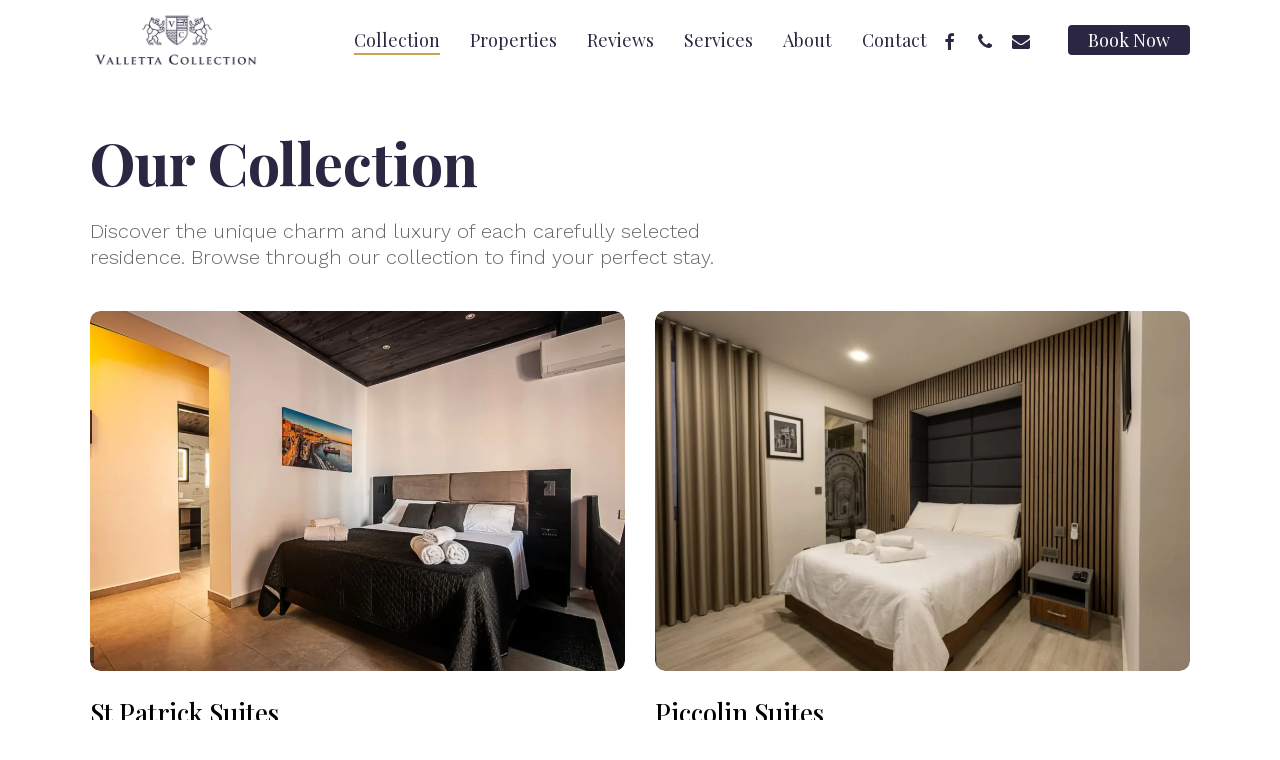

--- FILE ---
content_type: text/html; charset=UTF-8
request_url: https://vallettacollection.com/collection/
body_size: 21828
content:
<!doctype html>
<html lang="en-US" class="no-js">
<head>
	<meta charset="UTF-8">
	<meta name="viewport" content="width=device-width, initial-scale=1, maximum-scale=1, user-scalable=0" /><meta name='robots' content='index, follow, max-image-preview:large, max-snippet:-1, max-video-preview:-1' />
	<style>img:is([sizes="auto" i], [sizes^="auto," i]) { contain-intrinsic-size: 3000px 1500px }</style>
	
	<!-- This site is optimized with the Yoast SEO plugin v25.2 - https://yoast.com/wordpress/plugins/seo/ -->
	<title>Our Collection - Valletta Collection</title>
	<meta name="description" content="Explore Valletta Collection&#039;s luxury accommodations in Malta’s historic capital. Enjoy modern comfort, timeless charm, and easy access to Valletta’s landmarks and culture." />
	<link rel="canonical" href="https://vallettacollection.com/collection/" />
	<meta property="og:locale" content="en_US" />
	<meta property="og:type" content="article" />
	<meta property="og:title" content="Our Collection - Valletta Collection" />
	<meta property="og:description" content="Explore Valletta Collection&#039;s luxury accommodations in Malta’s historic capital. Enjoy modern comfort, timeless charm, and easy access to Valletta’s landmarks and culture." />
	<meta property="og:url" content="https://vallettacollection.com/collection/" />
	<meta property="og:site_name" content="Valletta Collection" />
	<meta property="article:modified_time" content="2024-12-11T22:11:51+00:00" />
	<meta property="og:image" content="https://vallettacollection.com/wp-content/uploads/2024/12/305643425_1074433173335716_6701493187231637070_n.png" />
	<meta property="og:image:width" content="1456" />
	<meta property="og:image:height" content="1456" />
	<meta property="og:image:type" content="image/png" />
	<meta name="twitter:card" content="summary_large_image" />
	<meta name="twitter:label1" content="Est. reading time" />
	<meta name="twitter:data1" content="1 minute" />
	<script type="application/ld+json" class="yoast-schema-graph">{"@context":"https://schema.org","@graph":[{"@type":"WebPage","@id":"https://vallettacollection.com/collection/","url":"https://vallettacollection.com/collection/","name":"Our Collection - Valletta Collection","isPartOf":{"@id":"https://vallettacollection.com/#website"},"datePublished":"2024-09-30T20:06:38+00:00","dateModified":"2024-12-11T22:11:51+00:00","description":"Explore Valletta Collection's luxury accommodations in Malta’s historic capital. Enjoy modern comfort, timeless charm, and easy access to Valletta’s landmarks and culture.","breadcrumb":{"@id":"https://vallettacollection.com/collection/#breadcrumb"},"inLanguage":"en-US","potentialAction":[{"@type":"ReadAction","target":["https://vallettacollection.com/collection/"]}]},{"@type":"BreadcrumbList","@id":"https://vallettacollection.com/collection/#breadcrumb","itemListElement":[{"@type":"ListItem","position":1,"name":"Home","item":"https://vallettacollection.com/"},{"@type":"ListItem","position":2,"name":"Our Collection"}]},{"@type":"WebSite","@id":"https://vallettacollection.com/#website","url":"https://vallettacollection.com/","name":"Valletta Collection","description":"Valletta Collection rentals are all luxuriously furnished and equipped with all the necessities you may need for your holiday or business trip in the historic capital city of Valletta.","potentialAction":[{"@type":"SearchAction","target":{"@type":"EntryPoint","urlTemplate":"https://vallettacollection.com/?s={search_term_string}"},"query-input":{"@type":"PropertyValueSpecification","valueRequired":true,"valueName":"search_term_string"}}],"inLanguage":"en-US"}]}</script>
	<!-- / Yoast SEO plugin. -->


<link rel='dns-prefetch' href='//www.googletagmanager.com' />
<link rel='dns-prefetch' href='//fonts.googleapis.com' />
<link rel="alternate" type="application/rss+xml" title="Valletta Collection &raquo; Feed" href="https://vallettacollection.com/feed/" />
<link rel="alternate" type="application/rss+xml" title="Valletta Collection &raquo; Comments Feed" href="https://vallettacollection.com/comments/feed/" />
<script type="text/javascript">
/* <![CDATA[ */
window._wpemojiSettings = {"baseUrl":"https:\/\/s.w.org\/images\/core\/emoji\/15.0.3\/72x72\/","ext":".png","svgUrl":"https:\/\/s.w.org\/images\/core\/emoji\/15.0.3\/svg\/","svgExt":".svg","source":{"concatemoji":"https:\/\/vallettacollection.com\/wp-includes\/js\/wp-emoji-release.min.js?ver=6.7.4"}};
/*! This file is auto-generated */
!function(i,n){var o,s,e;function c(e){try{var t={supportTests:e,timestamp:(new Date).valueOf()};sessionStorage.setItem(o,JSON.stringify(t))}catch(e){}}function p(e,t,n){e.clearRect(0,0,e.canvas.width,e.canvas.height),e.fillText(t,0,0);var t=new Uint32Array(e.getImageData(0,0,e.canvas.width,e.canvas.height).data),r=(e.clearRect(0,0,e.canvas.width,e.canvas.height),e.fillText(n,0,0),new Uint32Array(e.getImageData(0,0,e.canvas.width,e.canvas.height).data));return t.every(function(e,t){return e===r[t]})}function u(e,t,n){switch(t){case"flag":return n(e,"\ud83c\udff3\ufe0f\u200d\u26a7\ufe0f","\ud83c\udff3\ufe0f\u200b\u26a7\ufe0f")?!1:!n(e,"\ud83c\uddfa\ud83c\uddf3","\ud83c\uddfa\u200b\ud83c\uddf3")&&!n(e,"\ud83c\udff4\udb40\udc67\udb40\udc62\udb40\udc65\udb40\udc6e\udb40\udc67\udb40\udc7f","\ud83c\udff4\u200b\udb40\udc67\u200b\udb40\udc62\u200b\udb40\udc65\u200b\udb40\udc6e\u200b\udb40\udc67\u200b\udb40\udc7f");case"emoji":return!n(e,"\ud83d\udc26\u200d\u2b1b","\ud83d\udc26\u200b\u2b1b")}return!1}function f(e,t,n){var r="undefined"!=typeof WorkerGlobalScope&&self instanceof WorkerGlobalScope?new OffscreenCanvas(300,150):i.createElement("canvas"),a=r.getContext("2d",{willReadFrequently:!0}),o=(a.textBaseline="top",a.font="600 32px Arial",{});return e.forEach(function(e){o[e]=t(a,e,n)}),o}function t(e){var t=i.createElement("script");t.src=e,t.defer=!0,i.head.appendChild(t)}"undefined"!=typeof Promise&&(o="wpEmojiSettingsSupports",s=["flag","emoji"],n.supports={everything:!0,everythingExceptFlag:!0},e=new Promise(function(e){i.addEventListener("DOMContentLoaded",e,{once:!0})}),new Promise(function(t){var n=function(){try{var e=JSON.parse(sessionStorage.getItem(o));if("object"==typeof e&&"number"==typeof e.timestamp&&(new Date).valueOf()<e.timestamp+604800&&"object"==typeof e.supportTests)return e.supportTests}catch(e){}return null}();if(!n){if("undefined"!=typeof Worker&&"undefined"!=typeof OffscreenCanvas&&"undefined"!=typeof URL&&URL.createObjectURL&&"undefined"!=typeof Blob)try{var e="postMessage("+f.toString()+"("+[JSON.stringify(s),u.toString(),p.toString()].join(",")+"));",r=new Blob([e],{type:"text/javascript"}),a=new Worker(URL.createObjectURL(r),{name:"wpTestEmojiSupports"});return void(a.onmessage=function(e){c(n=e.data),a.terminate(),t(n)})}catch(e){}c(n=f(s,u,p))}t(n)}).then(function(e){for(var t in e)n.supports[t]=e[t],n.supports.everything=n.supports.everything&&n.supports[t],"flag"!==t&&(n.supports.everythingExceptFlag=n.supports.everythingExceptFlag&&n.supports[t]);n.supports.everythingExceptFlag=n.supports.everythingExceptFlag&&!n.supports.flag,n.DOMReady=!1,n.readyCallback=function(){n.DOMReady=!0}}).then(function(){return e}).then(function(){var e;n.supports.everything||(n.readyCallback(),(e=n.source||{}).concatemoji?t(e.concatemoji):e.wpemoji&&e.twemoji&&(t(e.twemoji),t(e.wpemoji)))}))}((window,document),window._wpemojiSettings);
/* ]]> */
</script>
<style id='wp-emoji-styles-inline-css' type='text/css'>

	img.wp-smiley, img.emoji {
		display: inline !important;
		border: none !important;
		box-shadow: none !important;
		height: 1em !important;
		width: 1em !important;
		margin: 0 0.07em !important;
		vertical-align: -0.1em !important;
		background: none !important;
		padding: 0 !important;
	}
</style>
<link rel='stylesheet' id='wp-block-library-css' href='https://vallettacollection.com/wp-includes/css/dist/block-library/style.min.css?ver=6.7.4' type='text/css' media='all' />
<style id='global-styles-inline-css' type='text/css'>
:root{--wp--preset--aspect-ratio--square: 1;--wp--preset--aspect-ratio--4-3: 4/3;--wp--preset--aspect-ratio--3-4: 3/4;--wp--preset--aspect-ratio--3-2: 3/2;--wp--preset--aspect-ratio--2-3: 2/3;--wp--preset--aspect-ratio--16-9: 16/9;--wp--preset--aspect-ratio--9-16: 9/16;--wp--preset--color--black: #000000;--wp--preset--color--cyan-bluish-gray: #abb8c3;--wp--preset--color--white: #ffffff;--wp--preset--color--pale-pink: #f78da7;--wp--preset--color--vivid-red: #cf2e2e;--wp--preset--color--luminous-vivid-orange: #ff6900;--wp--preset--color--luminous-vivid-amber: #fcb900;--wp--preset--color--light-green-cyan: #7bdcb5;--wp--preset--color--vivid-green-cyan: #00d084;--wp--preset--color--pale-cyan-blue: #8ed1fc;--wp--preset--color--vivid-cyan-blue: #0693e3;--wp--preset--color--vivid-purple: #9b51e0;--wp--preset--gradient--vivid-cyan-blue-to-vivid-purple: linear-gradient(135deg,rgba(6,147,227,1) 0%,rgb(155,81,224) 100%);--wp--preset--gradient--light-green-cyan-to-vivid-green-cyan: linear-gradient(135deg,rgb(122,220,180) 0%,rgb(0,208,130) 100%);--wp--preset--gradient--luminous-vivid-amber-to-luminous-vivid-orange: linear-gradient(135deg,rgba(252,185,0,1) 0%,rgba(255,105,0,1) 100%);--wp--preset--gradient--luminous-vivid-orange-to-vivid-red: linear-gradient(135deg,rgba(255,105,0,1) 0%,rgb(207,46,46) 100%);--wp--preset--gradient--very-light-gray-to-cyan-bluish-gray: linear-gradient(135deg,rgb(238,238,238) 0%,rgb(169,184,195) 100%);--wp--preset--gradient--cool-to-warm-spectrum: linear-gradient(135deg,rgb(74,234,220) 0%,rgb(151,120,209) 20%,rgb(207,42,186) 40%,rgb(238,44,130) 60%,rgb(251,105,98) 80%,rgb(254,248,76) 100%);--wp--preset--gradient--blush-light-purple: linear-gradient(135deg,rgb(255,206,236) 0%,rgb(152,150,240) 100%);--wp--preset--gradient--blush-bordeaux: linear-gradient(135deg,rgb(254,205,165) 0%,rgb(254,45,45) 50%,rgb(107,0,62) 100%);--wp--preset--gradient--luminous-dusk: linear-gradient(135deg,rgb(255,203,112) 0%,rgb(199,81,192) 50%,rgb(65,88,208) 100%);--wp--preset--gradient--pale-ocean: linear-gradient(135deg,rgb(255,245,203) 0%,rgb(182,227,212) 50%,rgb(51,167,181) 100%);--wp--preset--gradient--electric-grass: linear-gradient(135deg,rgb(202,248,128) 0%,rgb(113,206,126) 100%);--wp--preset--gradient--midnight: linear-gradient(135deg,rgb(2,3,129) 0%,rgb(40,116,252) 100%);--wp--preset--font-size--small: 13px;--wp--preset--font-size--medium: 20px;--wp--preset--font-size--large: 36px;--wp--preset--font-size--x-large: 42px;--wp--preset--spacing--20: 0.44rem;--wp--preset--spacing--30: 0.67rem;--wp--preset--spacing--40: 1rem;--wp--preset--spacing--50: 1.5rem;--wp--preset--spacing--60: 2.25rem;--wp--preset--spacing--70: 3.38rem;--wp--preset--spacing--80: 5.06rem;--wp--preset--shadow--natural: 6px 6px 9px rgba(0, 0, 0, 0.2);--wp--preset--shadow--deep: 12px 12px 50px rgba(0, 0, 0, 0.4);--wp--preset--shadow--sharp: 6px 6px 0px rgba(0, 0, 0, 0.2);--wp--preset--shadow--outlined: 6px 6px 0px -3px rgba(255, 255, 255, 1), 6px 6px rgba(0, 0, 0, 1);--wp--preset--shadow--crisp: 6px 6px 0px rgba(0, 0, 0, 1);}:root { --wp--style--global--content-size: 1300px;--wp--style--global--wide-size: 1300px; }:where(body) { margin: 0; }.wp-site-blocks > .alignleft { float: left; margin-right: 2em; }.wp-site-blocks > .alignright { float: right; margin-left: 2em; }.wp-site-blocks > .aligncenter { justify-content: center; margin-left: auto; margin-right: auto; }:where(.is-layout-flex){gap: 0.5em;}:where(.is-layout-grid){gap: 0.5em;}.is-layout-flow > .alignleft{float: left;margin-inline-start: 0;margin-inline-end: 2em;}.is-layout-flow > .alignright{float: right;margin-inline-start: 2em;margin-inline-end: 0;}.is-layout-flow > .aligncenter{margin-left: auto !important;margin-right: auto !important;}.is-layout-constrained > .alignleft{float: left;margin-inline-start: 0;margin-inline-end: 2em;}.is-layout-constrained > .alignright{float: right;margin-inline-start: 2em;margin-inline-end: 0;}.is-layout-constrained > .aligncenter{margin-left: auto !important;margin-right: auto !important;}.is-layout-constrained > :where(:not(.alignleft):not(.alignright):not(.alignfull)){max-width: var(--wp--style--global--content-size);margin-left: auto !important;margin-right: auto !important;}.is-layout-constrained > .alignwide{max-width: var(--wp--style--global--wide-size);}body .is-layout-flex{display: flex;}.is-layout-flex{flex-wrap: wrap;align-items: center;}.is-layout-flex > :is(*, div){margin: 0;}body .is-layout-grid{display: grid;}.is-layout-grid > :is(*, div){margin: 0;}body{padding-top: 0px;padding-right: 0px;padding-bottom: 0px;padding-left: 0px;}:root :where(.wp-element-button, .wp-block-button__link){background-color: #32373c;border-width: 0;color: #fff;font-family: inherit;font-size: inherit;line-height: inherit;padding: calc(0.667em + 2px) calc(1.333em + 2px);text-decoration: none;}.has-black-color{color: var(--wp--preset--color--black) !important;}.has-cyan-bluish-gray-color{color: var(--wp--preset--color--cyan-bluish-gray) !important;}.has-white-color{color: var(--wp--preset--color--white) !important;}.has-pale-pink-color{color: var(--wp--preset--color--pale-pink) !important;}.has-vivid-red-color{color: var(--wp--preset--color--vivid-red) !important;}.has-luminous-vivid-orange-color{color: var(--wp--preset--color--luminous-vivid-orange) !important;}.has-luminous-vivid-amber-color{color: var(--wp--preset--color--luminous-vivid-amber) !important;}.has-light-green-cyan-color{color: var(--wp--preset--color--light-green-cyan) !important;}.has-vivid-green-cyan-color{color: var(--wp--preset--color--vivid-green-cyan) !important;}.has-pale-cyan-blue-color{color: var(--wp--preset--color--pale-cyan-blue) !important;}.has-vivid-cyan-blue-color{color: var(--wp--preset--color--vivid-cyan-blue) !important;}.has-vivid-purple-color{color: var(--wp--preset--color--vivid-purple) !important;}.has-black-background-color{background-color: var(--wp--preset--color--black) !important;}.has-cyan-bluish-gray-background-color{background-color: var(--wp--preset--color--cyan-bluish-gray) !important;}.has-white-background-color{background-color: var(--wp--preset--color--white) !important;}.has-pale-pink-background-color{background-color: var(--wp--preset--color--pale-pink) !important;}.has-vivid-red-background-color{background-color: var(--wp--preset--color--vivid-red) !important;}.has-luminous-vivid-orange-background-color{background-color: var(--wp--preset--color--luminous-vivid-orange) !important;}.has-luminous-vivid-amber-background-color{background-color: var(--wp--preset--color--luminous-vivid-amber) !important;}.has-light-green-cyan-background-color{background-color: var(--wp--preset--color--light-green-cyan) !important;}.has-vivid-green-cyan-background-color{background-color: var(--wp--preset--color--vivid-green-cyan) !important;}.has-pale-cyan-blue-background-color{background-color: var(--wp--preset--color--pale-cyan-blue) !important;}.has-vivid-cyan-blue-background-color{background-color: var(--wp--preset--color--vivid-cyan-blue) !important;}.has-vivid-purple-background-color{background-color: var(--wp--preset--color--vivid-purple) !important;}.has-black-border-color{border-color: var(--wp--preset--color--black) !important;}.has-cyan-bluish-gray-border-color{border-color: var(--wp--preset--color--cyan-bluish-gray) !important;}.has-white-border-color{border-color: var(--wp--preset--color--white) !important;}.has-pale-pink-border-color{border-color: var(--wp--preset--color--pale-pink) !important;}.has-vivid-red-border-color{border-color: var(--wp--preset--color--vivid-red) !important;}.has-luminous-vivid-orange-border-color{border-color: var(--wp--preset--color--luminous-vivid-orange) !important;}.has-luminous-vivid-amber-border-color{border-color: var(--wp--preset--color--luminous-vivid-amber) !important;}.has-light-green-cyan-border-color{border-color: var(--wp--preset--color--light-green-cyan) !important;}.has-vivid-green-cyan-border-color{border-color: var(--wp--preset--color--vivid-green-cyan) !important;}.has-pale-cyan-blue-border-color{border-color: var(--wp--preset--color--pale-cyan-blue) !important;}.has-vivid-cyan-blue-border-color{border-color: var(--wp--preset--color--vivid-cyan-blue) !important;}.has-vivid-purple-border-color{border-color: var(--wp--preset--color--vivid-purple) !important;}.has-vivid-cyan-blue-to-vivid-purple-gradient-background{background: var(--wp--preset--gradient--vivid-cyan-blue-to-vivid-purple) !important;}.has-light-green-cyan-to-vivid-green-cyan-gradient-background{background: var(--wp--preset--gradient--light-green-cyan-to-vivid-green-cyan) !important;}.has-luminous-vivid-amber-to-luminous-vivid-orange-gradient-background{background: var(--wp--preset--gradient--luminous-vivid-amber-to-luminous-vivid-orange) !important;}.has-luminous-vivid-orange-to-vivid-red-gradient-background{background: var(--wp--preset--gradient--luminous-vivid-orange-to-vivid-red) !important;}.has-very-light-gray-to-cyan-bluish-gray-gradient-background{background: var(--wp--preset--gradient--very-light-gray-to-cyan-bluish-gray) !important;}.has-cool-to-warm-spectrum-gradient-background{background: var(--wp--preset--gradient--cool-to-warm-spectrum) !important;}.has-blush-light-purple-gradient-background{background: var(--wp--preset--gradient--blush-light-purple) !important;}.has-blush-bordeaux-gradient-background{background: var(--wp--preset--gradient--blush-bordeaux) !important;}.has-luminous-dusk-gradient-background{background: var(--wp--preset--gradient--luminous-dusk) !important;}.has-pale-ocean-gradient-background{background: var(--wp--preset--gradient--pale-ocean) !important;}.has-electric-grass-gradient-background{background: var(--wp--preset--gradient--electric-grass) !important;}.has-midnight-gradient-background{background: var(--wp--preset--gradient--midnight) !important;}.has-small-font-size{font-size: var(--wp--preset--font-size--small) !important;}.has-medium-font-size{font-size: var(--wp--preset--font-size--medium) !important;}.has-large-font-size{font-size: var(--wp--preset--font-size--large) !important;}.has-x-large-font-size{font-size: var(--wp--preset--font-size--x-large) !important;}
:where(.wp-block-post-template.is-layout-flex){gap: 1.25em;}:where(.wp-block-post-template.is-layout-grid){gap: 1.25em;}
:where(.wp-block-columns.is-layout-flex){gap: 2em;}:where(.wp-block-columns.is-layout-grid){gap: 2em;}
:root :where(.wp-block-pullquote){font-size: 1.5em;line-height: 1.6;}
</style>
<link rel='stylesheet' id='contact-form-7-css' href='https://vallettacollection.com/wp-content/plugins/contact-form-7/includes/css/styles.css?ver=6.0.6' type='text/css' media='all' />
<link rel='stylesheet' id='hostaway_style-css' href='https://vallettacollection.com/wp-content/plugins/hostaway/assets/hostaway.css?ver=2.0.7' type='text/css' media='all' />
<link rel='stylesheet' id='font-awesome-css' href='https://vallettacollection.com/wp-content/themes/salient/css/font-awesome-legacy.min.css?ver=4.7.1' type='text/css' media='all' />
<link rel='stylesheet' id='salient-grid-system-css' href='https://vallettacollection.com/wp-content/themes/salient/css/build/grid-system.css?ver=16.4.0' type='text/css' media='all' />
<link rel='stylesheet' id='main-styles-css' href='https://vallettacollection.com/wp-content/themes/salient/css/build/style.css?ver=16.4.0' type='text/css' media='all' />
<style id='main-styles-inline-css' type='text/css'>
html body[data-header-resize="1"] .container-wrap, 
			html body[data-header-format="left-header"][data-header-resize="0"] .container-wrap, 
			html body[data-header-resize="0"] .container-wrap, 
			body[data-header-format="left-header"][data-header-resize="0"] .container-wrap { 
				padding-top: 0; 
			} 
			.main-content > .row > #breadcrumbs.yoast { 
				padding: 20px 0; 
			}
</style>
<link rel='stylesheet' id='nectar-header-layout-centered-menu-css' href='https://vallettacollection.com/wp-content/themes/salient/css/build/header/header-layout-centered-menu.css?ver=16.4.0' type='text/css' media='all' />
<link rel='stylesheet' id='nectar-element-highlighted-text-css' href='https://vallettacollection.com/wp-content/themes/salient/css/build/elements/element-highlighted-text.css?ver=16.4.0' type='text/css' media='all' />
<link rel='stylesheet' id='nectar-element-post-grid-css' href='https://vallettacollection.com/wp-content/themes/salient/css/build/elements/element-post-grid.css?ver=16.4.0' type='text/css' media='all' />
<link rel='stylesheet' id='nectar-cf7-css' href='https://vallettacollection.com/wp-content/themes/salient/css/build/third-party/cf7.css?ver=16.4.0' type='text/css' media='all' />
<link rel='stylesheet' id='nectar_default_font_open_sans-css' href='https://fonts.googleapis.com/css?family=Open+Sans%3A300%2C400%2C600%2C700&#038;subset=latin%2Clatin-ext' type='text/css' media='all' />
<link rel='stylesheet' id='responsive-css' href='https://vallettacollection.com/wp-content/themes/salient/css/build/responsive.css?ver=16.4.0' type='text/css' media='all' />
<link rel='stylesheet' id='skin-material-css' href='https://vallettacollection.com/wp-content/themes/salient/css/build/skin-material.css?ver=16.4.0' type='text/css' media='all' />
<link rel='stylesheet' id='salient-wp-menu-dynamic-css' href='https://vallettacollection.com/wp-content/uploads/salient/menu-dynamic.css?ver=71094' type='text/css' media='all' />
<link rel='stylesheet' id='nectar-widget-posts-css' href='https://vallettacollection.com/wp-content/themes/salient/css/build/elements/widget-nectar-posts.css?ver=16.4.0' type='text/css' media='all' />
<link rel='stylesheet' id='js_composer_front-css' href='https://vallettacollection.com/wp-content/plugins/js_composer_salient/assets/css/js_composer.min.css?ver=7.8' type='text/css' media='all' />
<link rel='stylesheet' id='dynamic-css-css' href='https://vallettacollection.com/wp-content/themes/salient/css/salient-dynamic-styles.css?ver=542' type='text/css' media='all' />
<style id='dynamic-css-inline-css' type='text/css'>
@media only screen and (min-width:1000px){body #ajax-content-wrap.no-scroll{min-height:calc(100vh - 80px);height:calc(100vh - 80px)!important;}}@media only screen and (min-width:1000px){#page-header-wrap.fullscreen-header,#page-header-wrap.fullscreen-header #page-header-bg,html:not(.nectar-box-roll-loaded) .nectar-box-roll > #page-header-bg.fullscreen-header,.nectar_fullscreen_zoom_recent_projects,#nectar_fullscreen_rows:not(.afterLoaded) > div{height:calc(100vh - 79px);}.wpb_row.vc_row-o-full-height.top-level,.wpb_row.vc_row-o-full-height.top-level > .col.span_12{min-height:calc(100vh - 79px);}html:not(.nectar-box-roll-loaded) .nectar-box-roll > #page-header-bg.fullscreen-header{top:80px;}.nectar-slider-wrap[data-fullscreen="true"]:not(.loaded),.nectar-slider-wrap[data-fullscreen="true"]:not(.loaded) .swiper-container{height:calc(100vh - 78px)!important;}.admin-bar .nectar-slider-wrap[data-fullscreen="true"]:not(.loaded),.admin-bar .nectar-slider-wrap[data-fullscreen="true"]:not(.loaded) .swiper-container{height:calc(100vh - 78px - 32px)!important;}}.admin-bar[class*="page-template-template-no-header"] .wpb_row.vc_row-o-full-height.top-level,.admin-bar[class*="page-template-template-no-header"] .wpb_row.vc_row-o-full-height.top-level > .col.span_12{min-height:calc(100vh - 32px);}body[class*="page-template-template-no-header"] .wpb_row.vc_row-o-full-height.top-level,body[class*="page-template-template-no-header"] .wpb_row.vc_row-o-full-height.top-level > .col.span_12{min-height:100vh;}@media only screen and (max-width:999px){.using-mobile-browser #nectar_fullscreen_rows:not(.afterLoaded):not([data-mobile-disable="on"]) > div{height:calc(100vh - 116px);}.using-mobile-browser .wpb_row.vc_row-o-full-height.top-level,.using-mobile-browser .wpb_row.vc_row-o-full-height.top-level > .col.span_12,[data-permanent-transparent="1"].using-mobile-browser .wpb_row.vc_row-o-full-height.top-level,[data-permanent-transparent="1"].using-mobile-browser .wpb_row.vc_row-o-full-height.top-level > .col.span_12{min-height:calc(100vh - 116px);}html:not(.nectar-box-roll-loaded) .nectar-box-roll > #page-header-bg.fullscreen-header,.nectar_fullscreen_zoom_recent_projects,.nectar-slider-wrap[data-fullscreen="true"]:not(.loaded),.nectar-slider-wrap[data-fullscreen="true"]:not(.loaded) .swiper-container,#nectar_fullscreen_rows:not(.afterLoaded):not([data-mobile-disable="on"]) > div{height:calc(100vh - 63px);}.wpb_row.vc_row-o-full-height.top-level,.wpb_row.vc_row-o-full-height.top-level > .col.span_12{min-height:calc(100vh - 63px);}body[data-transparent-header="false"] #ajax-content-wrap.no-scroll{min-height:calc(100vh - 63px);height:calc(100vh - 63px);}}#nectar_fullscreen_rows{background-color:transparent;}.col.padding-8-percent > .vc_column-inner,.col.padding-8-percent > .n-sticky > .vc_column-inner{padding:calc(600px * 0.08);}@media only screen and (max-width:690px){.col.padding-8-percent > .vc_column-inner,.col.padding-8-percent > .n-sticky > .vc_column-inner{padding:calc(100vw * 0.08);}}@media only screen and (min-width:1000px){.col.padding-8-percent > .vc_column-inner,.col.padding-8-percent > .n-sticky > .vc_column-inner{padding:calc((100vw - 180px) * 0.08);}.column_container:not(.vc_col-sm-12) .col.padding-8-percent > .vc_column-inner{padding:calc((100vw - 180px) * 0.04);}}@media only screen and (min-width:1425px){.col.padding-8-percent > .vc_column-inner{padding:calc(1245px * 0.08);}.column_container:not(.vc_col-sm-12) .col.padding-8-percent > .vc_column-inner{padding:calc(1245px * 0.04);}}.full-width-content .col.padding-8-percent > .vc_column-inner{padding:calc(100vw * 0.08);}@media only screen and (max-width:999px){.full-width-content .col.padding-8-percent > .vc_column-inner{padding:calc(100vw * 0.08);}}@media only screen and (min-width:1000px){.full-width-content .column_container:not(.vc_col-sm-12) .col.padding-8-percent > .vc_column-inner{padding:calc(100vw * 0.04);}}body #ajax-content-wrap .col[data-padding-pos="left"] > .vc_column-inner,#ajax-content-wrap .col[data-padding-pos="left"] > .n-sticky > .vc_column-inner{padding-right:0;padding-top:0;padding-bottom:0}.nectar-post-grid[data-grid-item-height="50vh"] .nectar-post-grid-item{min-height:50vh;}.nectar-post-grid-wrap[data-style="content_under_image"] [data-grid-item-height="50vh"] .nectar-post-grid-item-bg{height:50vh;}.nectar-post-grid[data-border-radius="10px"][data-text-layout="all_bottom_left_shadow"] .nectar-post-grid-item:before,.nectar-post-grid-wrap:not([data-style="content_under_image"]) .nectar-post-grid[data-border-radius="10px"] .nectar-post-grid-item .inner,.nectar-post-grid[data-border-radius="10px"] .bg-overlay,.nectar-post-grid[data-border-radius="10px"][data-shadow-hover="yes"] .nectar-post-grid-item:after,.nectar-post-grid[data-border-radius="10px"] .nectar-post-grid-item-bg,.nectar-post-grid[data-border-radius="10px"] .nectar-post-grid-item-bg-wrap,[data-style="mouse_follow_image"] .nectar-post-grid[data-border-radius="10px"] .nectar-post-grid-item-bg-wrap-inner,.nectar-post-grid[data-border-radius="10px"][data-text-layout="all_bottom_left_shadow"] .nectar-post-grid-item div.inner:before{border-radius:10px;}.nectar-post-grid[data-border-radius="10px"] .nectar-post-grid-item-bg,.nectar-post-grid[data-border-radius="10px"] .nectar-post-grid-item-bg-wrap{overflow:hidden;}.nectar-post-grid[data-border-radius="10px"] .nectar-post-grid-item-bg-wrap{transform:translateZ(0);}[data-style="content_under_image"] .nectar-post-grid[data-border-radius="10px"] .nectar-post-grid-item__has-secondary .nectar-post-grid-item-bg,[data-style="content_under_image"] .nectar-post-grid[data-border-radius="10px"]:not([data-card="yes"]) .nectar-post-grid-item-bg-wrap,[data-style="content_under_image"] .nectar-post-grid[data-border-radius="10px"][data-lock-aspect="yes"]:not([data-card="yes"]) .img-wrap,[data-style="content_under_image"] .nectar-post-grid[data-border-radius="10px"][data-card="yes"] .nectar-post-grid-item,[data-style="content_under_image"] .nectar-post-grid[data-border-radius="10px"][data-shadow-hover="yes"][data-card="yes"] .nectar-post-grid-item:after{border-radius:10px;}@media only screen and (max-width:690px){.vc_col-xs-4 .nectar-post-grid .nectar-post-grid-item .meta-excerpt,.vc_col-xs-6 .nectar-post-grid .nectar-post-grid-item .meta-excerpt{font-size:12px;}.nectar-post-grid .nectar-post-grid-item .content .post-heading,.nectar-post-grid-wrap:not([data-style=content_overlaid]) .nectar-post-grid-item .content .meta-excerpt{max-width:100%;}}#ajax-content-wrap .nectar-post-grid[data-columns="1"] > .nectar-post-grid-item:nth-child(1){margin-top:0;}#ajax-content-wrap .nectar-post-grid[data-columns="1"] > .nectar-post-grid-item:last-child{margin-bottom:0;}.wpb_row.full-width-content .vc_col-sm-12 .nectar-post-grid[data-grid-spacing="15px"]{margin:15px;}.nectar-post-grid[data-grid-spacing="15px"]{margin-left:-15px;margin-right:-15px;}.nectar-post-grid[data-grid-spacing="15px"] .nectar-post-grid-item{margin:15px;}@media only screen and (min-width:1000px){body[data-body-border="1"] .wpb_row.full-width-content .vc_col-sm-12 .nectar-post-grid[data-grid-spacing="15px"]{margin:15px -14px;}}.nectar-post-grid[data-columns="4"][data-grid-spacing="15px"] .nectar-post-grid-item{width:calc(25% - 30px);}.nectar-post-grid[data-columns="3"][data-grid-spacing="15px"] .nectar-post-grid-item{width:calc(33.32% - 30px);}.nectar-post-grid[data-columns="2"][data-grid-spacing="15px"] .nectar-post-grid-item{width:calc(50% - 30px);}@media only screen and (max-width:999px) and (min-width:691px){body .nectar-post-grid[data-columns][data-grid-spacing="15px"]:not([data-columns="1"]):not([data-masonry="yes"]) .nectar-post-grid-item{width:calc(50% - 30px);}}.nectar-post-grid-item .bg-overlay[data-opacity="0.3"]{opacity:0.3;}.nectar-post-grid-item:hover .bg-overlay[data-hover-opacity="0.4"]{opacity:0.4;}#ajax-content-wrap .nectar-post-grid-wrap .category-position-overlaid .nectar-post-grid-item .content{position:static;}.nectar-post-grid-wrap .category-position-overlaid .nectar-post-grid-item .meta-category{position:absolute;width:calc(100% - 40px);z-index:100;top:20px;left:20px;}@media only screen and (min-width:1000px){.spacing-15px .nectar-post-grid-filters{padding-bottom:0;padding-top:15px;}.full-width-content .span_12 .spacing-15px .nectar-post-grid-filters{padding-top:30px;}}@media only screen and (max-width:999px){.spacing-15px .nectar-post-grid-filters{padding-bottom:0;}}@media only screen and (min-width:1000px){.nectar-highlighted-text.font_size_8vh h1,.nectar-highlighted-text.font_size_8vh h2,.nectar-highlighted-text.font_size_8vh h3,.nectar-highlighted-text.font_size_8vh h4,.nectar-highlighted-text.font_size_8vh h5,.nectar-highlighted-text.font_size_8vh h6,.nectar-highlighted-text.font_size_8vh p{font-size:8vh;line-height:1.1em;}}.nectar-highlighted-text[data-style="regular_underline"].font_size_8vh em:before,.nectar-highlighted-text[data-style="half_text"].font_size_8vh em:before{bottom:.07em;}body .container-wrap .wpb_row[data-column-margin="20px"]:not(.full-width-section):not(.full-width-content){margin-bottom:20px;}body .container-wrap .vc_row-fluid[data-column-margin="20px"] > .span_12,body .container-wrap .vc_row-fluid[data-column-margin="20px"] .full-page-inner > .container > .span_12,body .container-wrap .vc_row-fluid[data-column-margin="20px"] .full-page-inner > .span_12{margin-left:-10px;margin-right:-10px;}body .container-wrap .vc_row-fluid[data-column-margin="20px"] .wpb_column:not(.child_column),body .container-wrap .inner_row[data-column-margin="20px"] .child_column{padding-left:10px;padding-right:10px;}.container-wrap .vc_row-fluid[data-column-margin="20px"].full-width-content > .span_12,.container-wrap .vc_row-fluid[data-column-margin="20px"].full-width-content .full-page-inner > .span_12{margin-left:0;margin-right:0;padding-left:10px;padding-right:10px;}.single-portfolio #full_width_portfolio .vc_row-fluid[data-column-margin="20px"].full-width-content > .span_12{padding-right:10px;}@media only screen and (max-width:999px) and (min-width:691px){.vc_row-fluid[data-column-margin="20px"] > .span_12 > .one-fourths:not([class*="vc_col-xs-"]),.vc_row-fluid .vc_row-fluid.inner_row[data-column-margin="20px"] > .span_12 > .one-fourths:not([class*="vc_col-xs-"]){margin-bottom:20px;}}.wpb_column.el_spacing_0px > .vc_column-inner > .wpb_wrapper > div:not(:last-child){margin-bottom:0;}@media only screen,print{.wpb_column.right_padding_desktop_25pct > .vc_column-inner{padding-right:25%;}}@media only screen,print{.wpb_column.right_padding_desktop_25pct > .n-sticky > .vc_column-inner{padding-right:25%;}}.wpb_column.child_column.el_spacing_30px > .vc_column-inner > .wpb_wrapper > div:not(:last-child){margin-bottom:30px;}.nectar-split-heading .heading-line{display:block;overflow:hidden;position:relative}.nectar-split-heading .heading-line >div{display:block;transform:translateY(200%);-webkit-transform:translateY(200%)}.nectar-split-heading h1{margin-bottom:0}@media only screen and (min-width:1000px){.nectar-split-heading[data-custom-font-size="true"] h1,.nectar-split-heading[data-custom-font-size="true"] h2,.row .nectar-split-heading[data-custom-font-size="true"] h3,.row .nectar-split-heading[data-custom-font-size="true"] h4,.row .nectar-split-heading[data-custom-font-size="true"] h5,.row .nectar-split-heading[data-custom-font-size="true"] h6,.row .nectar-split-heading[data-custom-font-size="true"] i{font-size:inherit;line-height:inherit;}}@media only screen,print{#ajax-content-wrap .font_size_2-5vw.nectar-split-heading,.font_size_2-5vw.nectar-split-heading{font-size:2.5vw!important;}}@media only screen,print{#ajax-content-wrap .font_size_2-5vw.nectar-split-heading,.font_size_2-5vw.nectar-split-heading{font-size:2.5vw!important;}}.centered-text .nectar-split-heading[data-animation-type="line-reveal-by-space"] h1,.centered-text .nectar-split-heading[data-animation-type="line-reveal-by-space"] h2,.centered-text .nectar-split-heading[data-animation-type="line-reveal-by-space"] h3,.centered-text .nectar-split-heading[data-animation-type="line-reveal-by-space"] h4{margin:0 auto;}.nectar-split-heading[data-animation-type="line-reveal-by-space"]:not(.markup-generated){opacity:0;}@media only screen and (max-width:999px){.nectar-split-heading[data-m-rm-animation="true"]{opacity:1!important;}}.nectar-split-heading[data-animation-type="line-reveal-by-space"] > * > span{position:relative;display:inline-block;overflow:hidden;}.nectar-split-heading[data-animation-type="line-reveal-by-space"] span{vertical-align:bottom;}.nectar-split-heading[data-animation-type="line-reveal-by-space"] span,.nectar-split-heading[data-animation-type="line-reveal-by-space"]:not(.markup-generated) > *{line-height:1.2;}.nectar-split-heading[data-animation-type="line-reveal-by-space"][data-stagger="true"]:not([data-text-effect*="letter-reveal"]) span .inner{transition:transform 1.2s cubic-bezier(0.25,1,0.5,1),opacity 1.2s cubic-bezier(0.25,1,0.5,1);}.nectar-split-heading[data-animation-type="line-reveal-by-space"] span .inner{position:relative;display:inline-block;-webkit-transform:translateY(1.3em);transform:translateY(1.3em);}.nectar-split-heading[data-animation-type="line-reveal-by-space"] span .inner.animated{-webkit-transform:none;transform:none;opacity:1;}.nectar-split-heading[data-animation-type="line-reveal-by-space"][data-align="left"]{display:flex;justify-content:flex-start;}.nectar-split-heading[data-animation-type="line-reveal-by-space"][data-align="center"]{display:flex;justify-content:center;}.nectar-split-heading[data-animation-type="line-reveal-by-space"][data-align="right"]{display:flex;justify-content:flex-end;}@media only screen and (max-width:999px){.nectar-split-heading[data-animation-type="line-reveal-by-space"][data-m-align="left"]{display:flex;justify-content:flex-start;}.nectar-split-heading[data-animation-type="line-reveal-by-space"][data-m-align="center"]{display:flex;justify-content:center;}.nectar-split-heading[data-animation-type="line-reveal-by-space"][data-m-align="right"]{display:flex;justify-content:flex-end;}}.nectar-cta.text_hover_color_cca352 .link_wrap a{transition:none;}.nectar-cta.text_hover_color_cca352 .link_wrap:hover{color:#cca352;}.nectar-cta.font_size_desktop_1vw,.nectar-cta.font_size_desktop_1vw *{font-size:1vw;line-height:1.1;}.nectar-cta.font_size_desktop_1vw[data-style="underline"],.nectar-cta.font_size_desktop_1vw *{line-height:1.5;}#ajax-content-wrap .nectar-responsive-text *{margin-bottom:0;color:inherit;}#ajax-content-wrap .nectar-responsive-text[class*="font_size"] *{font-size:inherit;line-height:inherit;}.nectar-responsive-text.nectar-link-underline-effect a{text-decoration:none;}@media only screen and (max-width:999px){.vc_row.bottom_padding_tablet_10pct{padding-bottom:10%!important;}}@media only screen and (max-width:999px){.wpb_column.child_column.bottom_margin_tablet_0px{margin-bottom:0!important;}}@media only screen and (max-width:999px){body .nectar-cta.font_size_tablet_16px,body .nectar-cta.font_size_tablet_16px *{font-size:16px;line-height:1.1;}}@media only screen and (max-width:999px){.nectar-cta.display_tablet_inherit{display:inherit;}}@media only screen and (max-width:999px){.wpb_column.child_column.mobile-disable-entrance-animation,.wpb_column.child_column.mobile-disable-entrance-animation:not([data-scroll-animation-mobile="true"]) > .vc_column-inner{transform:none!important;opacity:1!important;}.nectar-mask-reveal.mobile-disable-entrance-animation,[data-animation="mask-reveal"].mobile-disable-entrance-animation > .vc_column-inner{clip-path:none!important;}}@media only screen and (max-width:999px){.vc_row.top_padding_tablet_20pct{padding-top:20%!important;}}@media only screen and (max-width:690px){.wpb_column.child_column.bottom_margin_phone_30px{margin-bottom:30px!important;}}@media only screen and (max-width:690px){.nectar-cta.display_phone_inherit{display:inherit;}}.screen-reader-text,.nectar-skip-to-content:not(:focus){border:0;clip:rect(1px,1px,1px,1px);clip-path:inset(50%);height:1px;margin:-1px;overflow:hidden;padding:0;position:absolute!important;width:1px;word-wrap:normal!important;}.row .col img:not([srcset]){width:auto;}.row .col img.img-with-animation.nectar-lazy:not([srcset]){width:100%;}
</style>
<link rel='stylesheet' id='redux-google-fonts-salient_redux-css' href='https://fonts.googleapis.com/css?family=Playfair+Display%3A700%2C400%2C600%2C500%7CWork+Sans%3A300%2C600%2C500%7CCormorant%3A500&#038;subset=latin&#038;ver=6.7.4' type='text/css' media='all' />
<script type="text/javascript" src="https://vallettacollection.com/wp-includes/js/jquery/jquery.min.js?ver=3.7.1" id="jquery-core-js"></script>
<script type="text/javascript" src="https://vallettacollection.com/wp-includes/js/jquery/jquery-migrate.min.js?ver=3.4.1" id="jquery-migrate-js"></script>

<!-- Google tag (gtag.js) snippet added by Site Kit -->

<!-- Google Analytics snippet added by Site Kit -->
<script type="text/javascript" src="https://www.googletagmanager.com/gtag/js?id=GT-MBLHKW8X" id="google_gtagjs-js" async></script>
<script type="text/javascript" id="google_gtagjs-js-after">
/* <![CDATA[ */
window.dataLayer = window.dataLayer || [];function gtag(){dataLayer.push(arguments);}
gtag("set","linker",{"domains":["vallettacollection.com"]});
gtag("js", new Date());
gtag("set", "developer_id.dZTNiMT", true);
gtag("config", "GT-MBLHKW8X");
 window._googlesitekit = window._googlesitekit || {}; window._googlesitekit.throttledEvents = []; window._googlesitekit.gtagEvent = (name, data) => { var key = JSON.stringify( { name, data } ); if ( !! window._googlesitekit.throttledEvents[ key ] ) { return; } window._googlesitekit.throttledEvents[ key ] = true; setTimeout( () => { delete window._googlesitekit.throttledEvents[ key ]; }, 5 ); gtag( "event", name, { ...data, event_source: "site-kit" } ); }; 
/* ]]> */
</script>

<!-- End Google tag (gtag.js) snippet added by Site Kit -->
<script></script><link rel="https://api.w.org/" href="https://vallettacollection.com/wp-json/" /><link rel="alternate" title="JSON" type="application/json" href="https://vallettacollection.com/wp-json/wp/v2/pages/422" /><link rel="EditURI" type="application/rsd+xml" title="RSD" href="https://vallettacollection.com/xmlrpc.php?rsd" />
<meta name="generator" content="WordPress 6.7.4" />
<link rel='shortlink' href='https://vallettacollection.com/?p=422' />
<link rel="alternate" title="oEmbed (JSON)" type="application/json+oembed" href="https://vallettacollection.com/wp-json/oembed/1.0/embed?url=https%3A%2F%2Fvallettacollection.com%2Fcollection%2F" />
<link rel="alternate" title="oEmbed (XML)" type="text/xml+oembed" href="https://vallettacollection.com/wp-json/oembed/1.0/embed?url=https%3A%2F%2Fvallettacollection.com%2Fcollection%2F&#038;format=xml" />
<meta name="generator" content="Site Kit by Google 1.154.0" /><script type="text/javascript"> var root = document.getElementsByTagName( "html" )[0]; root.setAttribute( "class", "js" ); </script><meta name="generator" content="Powered by WPBakery Page Builder - drag and drop page builder for WordPress."/>
<link rel="icon" href="https://vallettacollection.com/wp-content/uploads/2024/09/cropped-FAVICON-32x32.png" sizes="32x32" />
<link rel="icon" href="https://vallettacollection.com/wp-content/uploads/2024/09/cropped-FAVICON-192x192.png" sizes="192x192" />
<link rel="apple-touch-icon" href="https://vallettacollection.com/wp-content/uploads/2024/09/cropped-FAVICON-180x180.png" />
<meta name="msapplication-TileImage" content="https://vallettacollection.com/wp-content/uploads/2024/09/cropped-FAVICON-270x270.png" />
		<style type="text/css" id="wp-custom-css">
			@media screen and (max-width: 768px) {
    #hostaway-booking-widget {
        position: relative;
    }
    #hostaway-booking-widget .hsbw-calendar {
        position: fixed;
        top: 100px;
        left: 0;
        right: 0;
        margin: 0 auto;
        z-index: 9999;
    }
}		</style>
		<style type="text/css" data-type="vc_shortcodes-custom-css">.vc_custom_1727727514594{padding-right: 10% !important;}</style><noscript><style> .wpb_animate_when_almost_visible { opacity: 1; }</style></noscript></head><body class="page-template page-template-template-no-footer page-template-template-no-footer-php page page-id-422 material wpb-js-composer js-comp-ver-7.8 vc_responsive" data-footer-reveal="false" data-footer-reveal-shadow="none" data-header-format="centered-menu" data-body-border="off" data-boxed-style="" data-header-breakpoint="1000" data-dropdown-style="minimal" data-cae="easeOutCubic" data-cad="750" data-megamenu-width="contained" data-aie="none" data-ls="fancybox" data-apte="standard" data-hhun="0" data-fancy-form-rcs="default" data-form-style="default" data-form-submit="regular" data-is="minimal" data-button-style="slightly_rounded_shadow" data-user-account-button="false" data-flex-cols="true" data-col-gap="default" data-header-inherit-rc="false" data-header-search="false" data-animated-anchors="true" data-ajax-transitions="false" data-full-width-header="false" data-slide-out-widget-area="true" data-slide-out-widget-area-style="fullscreen-alt" data-user-set-ocm="off" data-loading-animation="none" data-bg-header="false" data-responsive="1" data-ext-responsive="true" data-ext-padding="90" data-header-resize="0" data-header-color="custom" data-transparent-header="false" data-cart="false" data-remove-m-parallax="" data-remove-m-video-bgs="" data-m-animate="0" data-force-header-trans-color="light" data-smooth-scrolling="0" data-permanent-transparent="false" >
	
	<script type="text/javascript">
	 (function(window, document) {

		 if(navigator.userAgent.match(/(Android|iPod|iPhone|iPad|BlackBerry|IEMobile|Opera Mini)/)) {
			 document.body.className += " using-mobile-browser mobile ";
		 }
		 if(navigator.userAgent.match(/Mac/) && navigator.maxTouchPoints && navigator.maxTouchPoints > 2) {
			document.body.className += " using-ios-device ";
		}

		 if( !("ontouchstart" in window) ) {

			 var body = document.querySelector("body");
			 var winW = window.innerWidth;
			 var bodyW = body.clientWidth;

			 if (winW > bodyW + 4) {
				 body.setAttribute("style", "--scroll-bar-w: " + (winW - bodyW - 4) + "px");
			 } else {
				 body.setAttribute("style", "--scroll-bar-w: 0px");
			 }
		 }

	 })(window, document);
   </script><a href="#ajax-content-wrap" class="nectar-skip-to-content">Skip to main content</a><div class="ocm-effect-wrap"><div class="ocm-effect-wrap-inner">	
	<div id="header-space"  data-header-mobile-fixed='1'></div> 
	
		<div id="header-outer" data-has-menu="true" data-has-buttons="no" data-header-button_style="default" data-using-pr-menu="true" data-mobile-fixed="1" data-ptnm="false" data-lhe="animated_underline" data-user-set-bg="#ffffff" data-format="centered-menu" data-permanent-transparent="false" data-megamenu-rt="0" data-remove-fixed="0" data-header-resize="0" data-cart="false" data-transparency-option="0" data-box-shadow="large" data-shrink-num="10" data-using-secondary="0" data-using-logo="1" data-logo-height="60" data-m-logo-height="40" data-padding="10" data-full-width="false" data-condense="false" >
		
<div id="search-outer" class="nectar">
	<div id="search">
		<div class="container">
			 <div id="search-box">
				 <div class="inner-wrap">
					 <div class="col span_12">
						  <form role="search" action="https://vallettacollection.com/" method="GET">
														 <input type="text" name="s"  value="" aria-label="Search" placeholder="Search" />
							 
						<span>Hit enter to search or ESC to close</span>
												</form>
					</div><!--/span_12-->
				</div><!--/inner-wrap-->
			 </div><!--/search-box-->
			 <div id="close"><a href="#"><span class="screen-reader-text">Close Search</span>
				<span class="close-wrap"> <span class="close-line close-line1"></span> <span class="close-line close-line2"></span> </span>				 </a></div>
		 </div><!--/container-->
	</div><!--/search-->
</div><!--/search-outer-->

<header id="top">
	<div class="container">
		<div class="row">
			<div class="col span_3">
								<a id="logo" href="https://vallettacollection.com" data-supplied-ml-starting-dark="false" data-supplied-ml-starting="false" data-supplied-ml="false" >
					<img class="stnd skip-lazy dark-version" width="3763" height="1300" alt="Valletta Collection" src="https://vallettacollection.com/wp-content/uploads/2024/11/Valletta-Collection_Blue.png"  />				</a>
							</div><!--/span_3-->

			<div class="col span_9 col_last">
									<div class="nectar-mobile-only mobile-header"><div class="inner"></div></div>
													<div class="slide-out-widget-area-toggle mobile-icon fullscreen-alt" data-custom-color="false" data-icon-animation="simple-transform">
						<div> <a href="#slide-out-widget-area" role="button" aria-label="Navigation Menu" aria-expanded="false" class="closed">
							<span class="screen-reader-text">Menu</span><span aria-hidden="true"> <i class="lines-button x2"> <i class="lines"></i> </i> </span>
						</a></div>
					</div>
				
									<nav aria-label="Main Menu">
													<ul class="sf-menu">
								<li id="menu-item-260" class="menu-item menu-item-type-custom menu-item-object-custom current-menu-item nectar-regular-menu-item menu-item-260"><a href="/collection" aria-current="page"><span class="menu-title-text">Collection</span></a></li>
<li id="menu-item-825" class="menu-item menu-item-type-post_type menu-item-object-page nectar-regular-menu-item menu-item-825"><a href="https://vallettacollection.com/properties/"><span class="menu-title-text">Properties</span></a></li>
<li id="menu-item-259" class="menu-item menu-item-type-custom menu-item-object-custom menu-item-home nectar-regular-menu-item menu-item-259"><a href="https://vallettacollection.com/#reviews"><span class="menu-title-text">Reviews</span></a></li>
<li id="menu-item-419" class="menu-item menu-item-type-custom menu-item-object-custom nectar-regular-menu-item menu-item-419"><a href="/property-management/"><span class="menu-title-text">Services</span></a></li>
<li id="menu-item-421" class="menu-item menu-item-type-custom menu-item-object-custom nectar-regular-menu-item menu-item-421"><a href="/#about"><span class="menu-title-text">About</span></a></li>
<li id="menu-item-261" class="menu-item menu-item-type-custom menu-item-object-custom nectar-regular-menu-item menu-item-261"><a href="https://vallettacollection.com/contact"><span class="menu-title-text">Contact</span></a></li>
							</ul>
													<ul class="buttons sf-menu" data-user-set-ocm="off">

								<li id="social-in-menu" class="button_social_group"><a target="_blank" rel="noopener" href="https://www.facebook.com/VallettaCollection/"><span class="screen-reader-text">facebook</span><i class="fa fa-facebook" aria-hidden="true"></i> </a><a  href="tel:+35699408160"><span class="screen-reader-text">phone</span><i class="fa fa-phone" aria-hidden="true"></i> </a><a  href="mailto:info@vallettacollection.com"><span class="screen-reader-text">email</span><i class="fa fa-envelope" aria-hidden="true"></i> </a></li><li id="menu-item-430" class="menu-item menu-item-type-custom menu-item-object-custom button_solid_color menu-item-430"><a target="_blank" href="https://vallettacollection.holidayfuture.com/"><span class="menu-title-text">Book Now</span></a></li>

							</ul>
						
					</nav>

					<div class="logo-spacing" data-using-image="true"><img class="hidden-logo" alt="Valletta Collection" width="3763" height="1300" src="https://vallettacollection.com/wp-content/uploads/2024/11/Valletta-Collection_Blue.png" /></div>
				</div><!--/span_9-->

				
			</div><!--/row-->
					</div><!--/container-->
	</header>		
	</div>
		<div id="ajax-content-wrap">

<div class="container-wrap">
	<div class="container main-content">
		<div class="row">
			
			
		<div id="fws_6982011c77b65"  data-column-margin="default" data-midnight="dark" data-top-percent="4%"  class="wpb_row vc_row-fluid vc_row top-level full-width-section"  style="padding-top: calc(100vw * 0.04); padding-bottom: 0px; "><div class="row-bg-wrap" data-bg-animation="none" data-bg-animation-delay="" data-bg-overlay="false"><div class="inner-wrap row-bg-layer" ><div class="row-bg viewport-desktop"  style=""></div></div></div><div class="row_col_wrap_12 col span_12 dark left">
	<div  class="vc_col-sm-8 wpb_column column_container vc_column_container col no-extra-padding inherit_tablet inherit_phone "  data-padding-pos="all" data-has-bg-color="false" data-bg-color="" data-bg-opacity="1" data-animation="" data-delay="0" >
		<div class="vc_column-inner" >
			<div class="wpb_wrapper">
				<div class="nectar-highlighted-text font_size_8vh " data-style="half_text" data-exp="default" data-user-color="true" style="color: #2b2641;" data-using-custom-color="false" data-animation-delay="false" data-color="" data-color-gradient="" style=""><h2>Our Collection</h2>
</div>
<div class="wpb_text_column wpb_content_element  vc_custom_1727727514594" >
	<div class="wpb_wrapper">
		<p>Discover the unique charm and luxury of each carefully selected residence. Browse through our collection to find your perfect stay.</p>
	</div>
</div>




			</div> 
		</div>
	</div> 

	<div  class="vc_col-sm-4 wpb_column column_container vc_column_container col centered-text padding-8-percent inherit_tablet inherit_phone "  data-padding-pos="left" data-has-bg-color="false" data-bg-color="" data-bg-opacity="1" data-animation="" data-delay="0" >
		<div class="vc_column-inner" >
			<div class="wpb_wrapper">
				
			</div> 
		</div>
	</div> 
</div></div>
		<div id="fws_6982011c789d4"  data-column-margin="default" data-midnight="dark" data-top-percent="2%" data-bottom-percent="4%"  class="wpb_row vc_row-fluid vc_row full-width-section"  style="padding-top: calc(100vw * 0.02); padding-bottom: calc(100vw * 0.04); "><div class="row-bg-wrap" data-bg-animation="none" data-bg-animation-delay="" data-bg-overlay="false"><div class="inner-wrap row-bg-layer" ><div class="row-bg viewport-desktop"  style=""></div></div></div><div class="row_col_wrap_12 col span_12 dark left">
	<div  class="vc_col-sm-12 wpb_column column_container vc_column_container col no-extra-padding inherit_tablet inherit_phone "  data-padding-pos="all" data-has-bg-color="false" data-bg-color="" data-bg-opacity="1" data-animation="" data-delay="0" >
		<div class="vc_column-inner" >
			<div class="wpb_wrapper">
				<div class='nectar-post-grid-wrap text-color-dark spacing-15px' data-el-settings='{"post_type":"portfolio","pagination":"none","image_size":"large","parallax_scrolling":"","aspect_ratio_image_size":"","category_position":"default","category_display":"default","display_categories":"0","display_excerpt":"0","excerpt_length":"20","display_date":"0","display_estimated_reading_time":"0","display_author":"0","author_functionality":"default","author_position":"default","color_overlay":"","color_overlay_opacity":"","color_overlay_hover_opacity":"","card_bg_color":"","grid_style":"content_under_image","hover_effect":"animated_underline_zoom","post_title_overlay":"","heading_tag":"default","enable_gallery_lightbox":"0","category_style":"underline","overlay_secondary_project_image":"","vertical_list_hover_effect":"none","vertical_list_read_more":"","read_more_button":"0","animation":"fade-in-from-bottom"}' data-style='content_under_image' data-query='{"post_type":"portfolio","posts_per_page":"-1","order":"DESC","orderby":"date","offset":"0","cpt_name":"post","custom_query_tax":"","ignore_sticky_posts":""}' data-load-more-color='black' data-load-more-text='Load More'><div class="nectar-post-grid-filters" data-active-color="default" data-align="default" data-animation="fade-in-from-bottom" data-sortable=""><div><a href="#" data-filter="collection" data-total-count="8">collection</a></div></div><div class="nectar-post-grid category-position-before-title " data-indicator="yes" data-indicator-style="default" data-indicator-text-color="#ffffff" data-indicator-color="#262b3f" data-indicator-text="View" data-columns="2" data-hover-effect="animated_underline_zoom" data-text-style="default" data-border-radius="10px" data-grid-item-height="50vh" data-grid-spacing="15px" data-text-layout="top_left" data-text-color="dark" data-text-hover-color="dark" data-shadow-hover="" data-animation="fade-in-from-bottom" data-animation-stagger="90" data-cat-click="default"  data-lock-aspect=""  data-text-align="left" data-card="" style="--post-grid-border-radius:10px;" ><div class="nectar-post-grid-item nectar-underline" data-post-id="988" data-has-img="true"> <div class="inner"><div class="nectar-post-grid-item-bg-wrap"><div class="nectar-post-grid-item-bg-wrap-inner"><a class="bg-wrap-link" href="https://vallettacollection.com/portfolio/st-patrick-suites/"><span class="screen-reader-text">St Patrick Suites</span></a><div class="nectar-post-grid-item-bg"><img fetchpriority="high" decoding="async" width="1024" height="683" src="https://vallettacollection.com/wp-content/uploads/2025/06/St-Patrick-3-image-2-1024x683.webp" class="attachment-large size-large" alt="" srcset="https://vallettacollection.com/wp-content/uploads/2025/06/St-Patrick-3-image-2-1024x683.webp 1024w, https://vallettacollection.com/wp-content/uploads/2025/06/St-Patrick-3-image-2-300x200.webp 300w, https://vallettacollection.com/wp-content/uploads/2025/06/St-Patrick-3-image-2-768x512.webp 768w, https://vallettacollection.com/wp-content/uploads/2025/06/St-Patrick-3-image-2-1536x1024.webp 1536w, https://vallettacollection.com/wp-content/uploads/2025/06/St-Patrick-3-image-2-2048x1366.webp 2048w, https://vallettacollection.com/wp-content/uploads/2025/06/St-Patrick-3-image-2-900x600.webp 900w" sizes="(max-width: 1024px) 100vw, 1024px" /></div></div></div><div class="content"><a class="nectar-post-grid-link" href="https://vallettacollection.com/portfolio/st-patrick-suites/" ><span class="screen-reader-text">St Patrick Suites</span></a><div class="item-main"><h3 class="post-heading"><a href="https://vallettacollection.com/portfolio/st-patrick-suites/"><span>St Patrick Suites</span></a></h3></div></div></div></div><div class="nectar-post-grid-item nectar-underline" data-post-id="959" data-has-img="true"> <div class="inner"><div class="nectar-post-grid-item-bg-wrap"><div class="nectar-post-grid-item-bg-wrap-inner"><a class="bg-wrap-link" href="https://vallettacollection.com/portfolio/piccolin-suites/"><span class="screen-reader-text">Piccolin Suites</span></a><div class="nectar-post-grid-item-bg"><img decoding="async" width="1024" height="683" src="https://vallettacollection.com/wp-content/uploads/2025/05/Piccolin-2-image-6-1024x683.webp" class="attachment-large size-large" alt="" srcset="https://vallettacollection.com/wp-content/uploads/2025/05/Piccolin-2-image-6-1024x683.webp 1024w, https://vallettacollection.com/wp-content/uploads/2025/05/Piccolin-2-image-6-300x200.webp 300w, https://vallettacollection.com/wp-content/uploads/2025/05/Piccolin-2-image-6-768x512.webp 768w, https://vallettacollection.com/wp-content/uploads/2025/05/Piccolin-2-image-6-1536x1024.webp 1536w, https://vallettacollection.com/wp-content/uploads/2025/05/Piccolin-2-image-6-2048x1366.webp 2048w, https://vallettacollection.com/wp-content/uploads/2025/05/Piccolin-2-image-6-900x600.webp 900w" sizes="(max-width: 1024px) 100vw, 1024px" /></div></div></div><div class="content"><a class="nectar-post-grid-link" href="https://vallettacollection.com/portfolio/piccolin-suites/" ><span class="screen-reader-text">Piccolin Suites</span></a><div class="item-main"><h3 class="post-heading"><a href="https://vallettacollection.com/portfolio/piccolin-suites/"><span>Piccolin Suites</span></a></h3></div></div></div></div><div class="nectar-post-grid-item nectar-underline" data-post-id="427" data-has-img="true"> <div class="inner"><div class="nectar-post-grid-item-bg-wrap"><div class="nectar-post-grid-item-bg-wrap-inner"><a class="bg-wrap-link" href="https://vallettacollection.com/portfolio/101-republic/"><span class="screen-reader-text">101 Republic</span></a><div class="nectar-post-grid-item-bg"><img decoding="async" width="600" height="400" src="https://vallettacollection.com/wp-content/uploads/2024/09/93225-242596-9nHyak1qOdLWu7grRwAIUWmSTphay-UBp1sJAy1gN8-65ce04268fc91-small.jpeg" class="attachment-large size-large" alt="" srcset="https://vallettacollection.com/wp-content/uploads/2024/09/93225-242596-9nHyak1qOdLWu7grRwAIUWmSTphay-UBp1sJAy1gN8-65ce04268fc91-small.jpeg 600w, https://vallettacollection.com/wp-content/uploads/2024/09/93225-242596-9nHyak1qOdLWu7grRwAIUWmSTphay-UBp1sJAy1gN8-65ce04268fc91-small-300x200.jpeg 300w" sizes="(max-width: 600px) 100vw, 600px" /></div></div></div><div class="content"><a class="nectar-post-grid-link" href="https://vallettacollection.com/portfolio/101-republic/" ><span class="screen-reader-text">101 Republic</span></a><div class="item-main"><h3 class="post-heading"><a href="https://vallettacollection.com/portfolio/101-republic/"><span>101 Republic</span></a></h3></div></div></div></div><div class="nectar-post-grid-item nectar-underline" data-post-id="389" data-has-img="true"> <div class="inner"><div class="nectar-post-grid-item-bg-wrap"><div class="nectar-post-grid-item-bg-wrap-inner"><a class="bg-wrap-link" href="https://vallettacollection.com/portfolio/felix-apartments/"><span class="screen-reader-text">Felix Apartments</span></a><div class="nectar-post-grid-item-bg"><img loading="lazy" decoding="async" width="600" height="400" src="https://vallettacollection.com/wp-content/uploads/2024/09/93225-242603-Ij5mXytqqUHkIVCOh0Foe1qgFFXGgSpI3faVGOv8Pqg-65ce3cb749177-small.jpeg" class="attachment-large size-large" alt="" srcset="https://vallettacollection.com/wp-content/uploads/2024/09/93225-242603-Ij5mXytqqUHkIVCOh0Foe1qgFFXGgSpI3faVGOv8Pqg-65ce3cb749177-small.jpeg 600w, https://vallettacollection.com/wp-content/uploads/2024/09/93225-242603-Ij5mXytqqUHkIVCOh0Foe1qgFFXGgSpI3faVGOv8Pqg-65ce3cb749177-small-300x200.jpeg 300w" sizes="auto, (max-width: 600px) 100vw, 600px" /></div></div></div><div class="content"><a class="nectar-post-grid-link" href="https://vallettacollection.com/portfolio/felix-apartments/" ><span class="screen-reader-text">Felix Apartments</span></a><div class="item-main"><h3 class="post-heading"><a href="https://vallettacollection.com/portfolio/felix-apartments/"><span>Felix Apartments</span></a></h3></div></div></div></div><div class="nectar-post-grid-item nectar-underline" data-post-id="499" data-has-img="true"> <div class="inner"><div class="nectar-post-grid-item-bg-wrap"><div class="nectar-post-grid-item-bg-wrap-inner"><a class="bg-wrap-link" href="https://vallettacollection.com/portfolio/gb-merchant/"><span class="screen-reader-text">GB Merchant</span></a><div class="nectar-post-grid-item-bg"><img loading="lazy" decoding="async" width="600" height="400" src="https://vallettacollection.com/wp-content/uploads/2024/10/93225-243665-NsfciC0IsFOm5mxkvyRaBcFIrxLN9qfC-9Q9v6cTWUM-65d35a2b012de-small.jpeg" class="attachment-large size-large" alt="" srcset="https://vallettacollection.com/wp-content/uploads/2024/10/93225-243665-NsfciC0IsFOm5mxkvyRaBcFIrxLN9qfC-9Q9v6cTWUM-65d35a2b012de-small.jpeg 600w, https://vallettacollection.com/wp-content/uploads/2024/10/93225-243665-NsfciC0IsFOm5mxkvyRaBcFIrxLN9qfC-9Q9v6cTWUM-65d35a2b012de-small-300x200.jpeg 300w" sizes="auto, (max-width: 600px) 100vw, 600px" /></div></div></div><div class="content"><a class="nectar-post-grid-link" href="https://vallettacollection.com/portfolio/gb-merchant/" ><span class="screen-reader-text">GB Merchant</span></a><div class="item-main"><h3 class="post-heading"><a href="https://vallettacollection.com/portfolio/gb-merchant/"><span>GB Merchant</span></a></h3></div></div></div></div><div class="nectar-post-grid-item nectar-underline" data-post-id="411" data-has-img="true"> <div class="inner"><div class="nectar-post-grid-item-bg-wrap"><div class="nectar-post-grid-item-bg-wrap-inner"><a class="bg-wrap-link" href="https://vallettacollection.com/portfolio/hastings/"><span class="screen-reader-text">Hastings</span></a><div class="nectar-post-grid-item-bg"><img loading="lazy" decoding="async" width="600" height="400" src="https://vallettacollection.com/wp-content/uploads/2024/09/93225-243195-DQXbIlCiN-86FCO8LH-ViDojF5H53vkGyVCrc9-luIY-65cf483a61477-small.jpeg" class="attachment-large size-large" alt="" srcset="https://vallettacollection.com/wp-content/uploads/2024/09/93225-243195-DQXbIlCiN-86FCO8LH-ViDojF5H53vkGyVCrc9-luIY-65cf483a61477-small.jpeg 600w, https://vallettacollection.com/wp-content/uploads/2024/09/93225-243195-DQXbIlCiN-86FCO8LH-ViDojF5H53vkGyVCrc9-luIY-65cf483a61477-small-300x200.jpeg 300w" sizes="auto, (max-width: 600px) 100vw, 600px" /></div></div></div><div class="content"><a class="nectar-post-grid-link" href="https://vallettacollection.com/portfolio/hastings/" ><span class="screen-reader-text">Hastings</span></a><div class="item-main"><h3 class="post-heading"><a href="https://vallettacollection.com/portfolio/hastings/"><span>Hastings</span></a></h3></div></div></div></div><div class="nectar-post-grid-item nectar-underline" data-post-id="404" data-has-img="true"> <div class="inner"><div class="nectar-post-grid-item-bg-wrap"><div class="nectar-post-grid-item-bg-wrap-inner"><a class="bg-wrap-link" href="https://vallettacollection.com/portfolio/ordinance-studios/"><span class="screen-reader-text">Ordinance Studios</span></a><div class="nectar-post-grid-item-bg"><img loading="lazy" decoding="async" width="600" height="400" src="https://vallettacollection.com/wp-content/uploads/2024/09/93225-246489-qXf7qvbsew-RerQfNI0SG-eS1Xx7HG6b8RabLVGBwU-65ddf29813635-small.jpeg" class="attachment-large size-large" alt="" srcset="https://vallettacollection.com/wp-content/uploads/2024/09/93225-246489-qXf7qvbsew-RerQfNI0SG-eS1Xx7HG6b8RabLVGBwU-65ddf29813635-small.jpeg 600w, https://vallettacollection.com/wp-content/uploads/2024/09/93225-246489-qXf7qvbsew-RerQfNI0SG-eS1Xx7HG6b8RabLVGBwU-65ddf29813635-small-300x200.jpeg 300w" sizes="auto, (max-width: 600px) 100vw, 600px" /></div></div></div><div class="content"><a class="nectar-post-grid-link" href="https://vallettacollection.com/portfolio/ordinance-studios/" ><span class="screen-reader-text">Ordinance Studios</span></a><div class="item-main"><h3 class="post-heading"><a href="https://vallettacollection.com/portfolio/ordinance-studios/"><span>Ordinance Studios</span></a></h3></div></div></div></div><div class="nectar-post-grid-item nectar-underline" data-post-id="490" data-has-img="true"> <div class="inner"><div class="nectar-post-grid-item-bg-wrap"><div class="nectar-post-grid-item-bg-wrap-inner"><a class="bg-wrap-link" href="https://vallettacollection.com/portfolio/saija-suites/"><span class="screen-reader-text">Saija Suites</span></a><div class="nectar-post-grid-item-bg"><img loading="lazy" decoding="async" width="576" height="1024" src="https://vallettacollection.com/wp-content/uploads/2024/10/93225-252382-H28XRxlBj-i2-wwrwS0m2jYKCy8ZZgsd-2Tt4tcyMO0-65f1d50ee8cec-small-576x1024.jpeg" class="attachment-large size-large" alt="" srcset="https://vallettacollection.com/wp-content/uploads/2024/10/93225-252382-H28XRxlBj-i2-wwrwS0m2jYKCy8ZZgsd-2Tt4tcyMO0-65f1d50ee8cec-small-576x1024.jpeg 576w, https://vallettacollection.com/wp-content/uploads/2024/10/93225-252382-H28XRxlBj-i2-wwrwS0m2jYKCy8ZZgsd-2Tt4tcyMO0-65f1d50ee8cec-small-169x300.jpeg 169w, https://vallettacollection.com/wp-content/uploads/2024/10/93225-252382-H28XRxlBj-i2-wwrwS0m2jYKCy8ZZgsd-2Tt4tcyMO0-65f1d50ee8cec-small.jpeg 600w" sizes="auto, (max-width: 576px) 100vw, 576px" /></div></div></div><div class="content"><a class="nectar-post-grid-link" href="https://vallettacollection.com/portfolio/saija-suites/" ><span class="screen-reader-text">Saija Suites</span></a><div class="item-main"><h3 class="post-heading"><a href="https://vallettacollection.com/portfolio/saija-suites/"><span>Saija Suites</span></a></h3></div></div></div></div></div></div>
			</div> 
		</div>
	</div> 
</div></div>
		<div id="fws_6982011c7c047"  data-column-margin="default" data-midnight="dark"  class="wpb_row vc_row-fluid vc_row has-global-section"  style="padding-top: 0px; padding-bottom: 0px; "><div class="row-bg-wrap" data-bg-animation="none" data-bg-animation-delay="" data-bg-overlay="false"><div class="inner-wrap row-bg-layer" ><div class="row-bg viewport-desktop"  style=""></div></div></div><div class="row_col_wrap_12 col span_12 dark left">
	<div  class="vc_col-sm-12 wpb_column column_container vc_column_container col no-extra-padding inherit_tablet inherit_phone "  data-padding-pos="all" data-has-bg-color="false" data-bg-color="" data-bg-opacity="1" data-animation="" data-delay="0" >
		<div class="vc_column-inner" >
			<div class="wpb_wrapper">
				
		<div id="fws_6982011c7c77a"  data-column-margin="default" data-midnight="light" data-top-percent="7%" data-bottom-percent="7%"  class="wpb_row vc_row-fluid vc_row full-width-section  top_padding_tablet_20pct bottom_padding_tablet_10pct"  style="padding-top: calc(100vw * 0.07); padding-bottom: calc(100vw * 0.07); "><div class="row-bg-wrap" data-bg-animation="none" data-bg-animation-delay="" data-bg-overlay="false"><div class="inner-wrap row-bg-layer" ><div class="row-bg viewport-desktop using-bg-color"  style="background-color: #2b2641; "></div></div></div><div class="row_col_wrap_12 col span_12 light left">
	<div  class="vc_col-sm-12 wpb_column column_container vc_column_container col no-extra-padding el_spacing_0px inherit_tablet inherit_phone "  data-padding-pos="all" data-has-bg-color="false" data-bg-color="" data-bg-opacity="1" data-animation="" data-delay="0" >
		<div class="vc_column-inner" >
			<div class="wpb_wrapper">
				<div id="fws_6982011c7e15e" data-midnight="" data-column-margin="20px" class="wpb_row vc_row-fluid vc_row inner_row vc_row-o-equal-height vc_row-flex vc_row-o-content-middle"  style="padding-bottom: 5%; "><div class="row-bg-wrap"> <div class="row-bg" ></div> </div><div class="row_col_wrap_12_inner col span_12  left">
	<div  class="vc_col-sm-8 vc_col-lg-8 vc_col-md-6 wpb_column column_container vc_column_container col child_column bottom_margin_phone_30px right_padding_desktop_25pct "    data-t-w-inherits="small_desktop" data-padding-pos="all" data-has-bg-color="false" data-bg-color="" data-bg-opacity="1" data-animation="" data-delay="0" >
		<div class="vc_column-inner" >
		<div class="wpb_wrapper">
			<div class="nectar-split-heading  font_size_2-5vw " data-align="default" data-m-align="inherit" data-text-effect="default" data-animation-type="line-reveal-by-space" data-animation-delay="0" data-animation-offset="" data-m-rm-animation="" data-stagger="true" data-custom-font-size="true" style="font-size: 2.5vw; line-height: 2.75vw;"><h2 >Enjoy your stay in the heart of the crown jewel of the Mediterranean</h2></div>
		</div> 
	</div>
	</div> 

	<div  class="vc_col-sm-4 vc_col-lg-2 vc_col-md-3 wpb_column column_container vc_column_container col child_column has-animation no-extra-padding el_spacing_30px bottom_margin_tablet_0px inherit_tablet inherit_phone "    data-t-w-inherits="small_desktop" data-padding-pos="all" data-has-bg-color="false" data-bg-color="" data-bg-opacity="1" data-animation="fade-in-from-bottom" data-delay="150" >
		<div class="vc_column-inner" >
		<div class="wpb_wrapper">
			<div class="nectar-cta  text_hover_color_cca352 alignment_tablet_default alignment_phone_default display_tablet_inherit display_phone_inherit font_size_desktop_1vw font_size_tablet_16px " data-color="default" data-using-bg="false" data-display="block" data-style="underline" data-alignment="left" data-text-color="custom" style="margin-top: 10px; "><h6 style="color: #cca352;"> <span class="link_wrap" ><a  class="link_text" style="border-color: #cca352;" role="button" href="">+356 9940 8160</a></span></h6></div><div class="nectar-cta  text_hover_color_cca352 alignment_tablet_default alignment_phone_default display_tablet_inherit display_phone_inherit font_size_desktop_1vw font_size_tablet_16px " data-color="default" data-using-bg="false" data-display="block" data-style="underline" data-alignment="left" data-text-color="custom" ><h6 style="color: #cca352;"> <span class="link_wrap" ><a  class="link_text" style="border-color: #cca352;" role="button" href="">info@vallettacollection.com</a></span></h6></div><a class="nectar-button large see-through-2 "  role="button" style="border-color: #cca352; color: #cca352;" target="_blank" href="https://vallettacollection.holidayfuture.com/" data-color-override="#cca352"  data-hover-color-override="#cca352" data-hover-text-color-override="#ffffff"><span>Book Now</span></a>
		</div> 
	</div>
	</div> 
</div></div><div id="fws_6982011c7f83f" data-midnight="" data-column-margin="default" class="wpb_row vc_row-fluid vc_row inner_row vc_row-o-equal-height vc_row-flex vc_row-o-content-top"  style="padding-bottom: 5%; "><div class="row-bg-wrap"> <div class="row-bg" ></div> </div><div class="row_col_wrap_12_inner col span_12  left">
	<div  class="vc_col-sm-8 wpb_column column_container vc_column_container col child_column has-animation no-extra-padding bottom_margin_phone_30px inherit_tablet inherit_phone "    data-t-w-inherits="small_desktop" data-padding-pos="all" data-has-bg-color="false" data-bg-color="" data-bg-opacity="1" data-animation="fade-in-from-bottom" data-delay="0" >
		<div class="vc_column-inner" >
		<div class="wpb_wrapper">
			
		</div> 
	</div>
	</div> 

	<div  class="vc_col-sm-4 wpb_column column_container vc_column_container col child_column has-animation no-extra-padding inherit_tablet inherit_phone mobile-disable-entrance-animation "    data-t-w-inherits="small_desktop" data-padding-pos="all" data-has-bg-color="false" data-bg-color="" data-bg-opacity="1" data-animation="fade-in-from-bottom" data-delay="150" data-animation-offset="110%" >
		<div class="vc_column-inner" >
		<div class="wpb_wrapper">
			
		</div> 
	</div>
	</div> 
</div></div><div class="nectar-responsive-text nectar-link-underline-effect"><p>© 2024 Valletta Collection. All Rights Reserved. Made by <a href="https://growthgurus.com/" target="_blank" rel="noopener">Growth Gurus</a></p>
</div>
			</div> 
		</div>
	</div> 
</div></div>

			</div> 
		</div>
	</div> 
</div></div>

		</div><!--/row-->
	</div><!--/container-->
</div><!--/container-wrap-->



	<div id="slide-out-widget-area-bg" class="fullscreen-alt dark">
		<div class="bg-inner"></div>		</div>

		<div id="slide-out-widget-area" class="fullscreen-alt" data-dropdown-func="default" data-back-txt="Back">

			<div class="inner-wrap">
			<div class="inner" data-prepend-menu-mobile="false">

				<a class="slide_out_area_close" href="#"><span class="screen-reader-text">Close Menu</span>
					<span class="close-wrap"> <span class="close-line close-line1"></span> <span class="close-line close-line2"></span> </span>				</a>


									<div class="off-canvas-menu-container mobile-only" role="navigation">

						
						<ul class="menu">
							<li class="menu-item menu-item-type-custom menu-item-object-custom current-menu-item menu-item-260"><a href="/collection" aria-current="page">Collection</a></li>
<li class="menu-item menu-item-type-post_type menu-item-object-page menu-item-825"><a href="https://vallettacollection.com/properties/">Properties</a></li>
<li class="menu-item menu-item-type-custom menu-item-object-custom menu-item-home menu-item-259"><a href="https://vallettacollection.com/#reviews">Reviews</a></li>
<li class="menu-item menu-item-type-custom menu-item-object-custom menu-item-419"><a href="/property-management/">Services</a></li>
<li class="menu-item menu-item-type-custom menu-item-object-custom menu-item-421"><a href="/#about">About</a></li>
<li class="menu-item menu-item-type-custom menu-item-object-custom menu-item-261"><a href="https://vallettacollection.com/contact">Contact</a></li>
<li class="menu-item menu-item-type-custom menu-item-object-custom menu-item-430"><a target="_blank" href="https://vallettacollection.holidayfuture.com/">Book Now</a></li>

						</ul>

						<ul class="menu secondary-header-items">
													</ul>
					</div>
					<div id="block-7" class="widget widget_block widget_text">
<p></p>
</div>
				</div>

				<div class="bottom-meta-wrap"><ul class="off-canvas-social-links"><li><a target="_blank" rel="noopener" href="https://www.facebook.com/VallettaCollection/"><i class="fa fa-facebook"></i></a></li><li><a target="_blank" rel="noopener" href="tel:+35699408160"><i class="fa fa-phone"></i></a></li><li><a target="_blank" rel="noopener" href="mailto:info@vallettacollection.com"><i class="fa fa-envelope"></i></a></li></ul></div><!--/bottom-meta-wrap--></div> <!--/inner-wrap-->
				</div>
		

</div> <!--/ajax-content-wrap-->


	<a id="to-top" aria-label="Back to top" href="#" class="mobile-disabled"><i role="presentation" class="fa fa-angle-up"></i></a>
	</div></div><!--/ocm-effect-wrap--><script type="text/html" id="wpb-modifications"> window.wpbCustomElement = 1; </script><link data-pagespeed-no-defer data-nowprocket data-wpacu-skip data-no-optimize data-noptimize rel='stylesheet' id='main-styles-non-critical-css' href='https://vallettacollection.com/wp-content/themes/salient/css/build/style-non-critical.css?ver=16.4.0' type='text/css' media='all' />
<link data-pagespeed-no-defer data-nowprocket data-wpacu-skip data-no-optimize data-noptimize rel='stylesheet' id='fancyBox-css' href='https://vallettacollection.com/wp-content/themes/salient/css/build/plugins/jquery.fancybox.css?ver=3.3.1' type='text/css' media='all' />
<link data-pagespeed-no-defer data-nowprocket data-wpacu-skip data-no-optimize data-noptimize rel='stylesheet' id='nectar-ocm-core-css' href='https://vallettacollection.com/wp-content/themes/salient/css/build/off-canvas/core.css?ver=16.4.0' type='text/css' media='all' />
<link data-pagespeed-no-defer data-nowprocket data-wpacu-skip data-no-optimize data-noptimize rel='stylesheet' id='nectar-ocm-fullscreen-legacy-css' href='https://vallettacollection.com/wp-content/themes/salient/css/build/off-canvas/fullscreen-legacy.css?ver=16.4.0' type='text/css' media='all' />
<script type="text/javascript" src="https://vallettacollection.com/wp-includes/js/dist/hooks.min.js?ver=4d63a3d491d11ffd8ac6" id="wp-hooks-js"></script>
<script type="text/javascript" src="https://vallettacollection.com/wp-includes/js/dist/i18n.min.js?ver=5e580eb46a90c2b997e6" id="wp-i18n-js"></script>
<script type="text/javascript" id="wp-i18n-js-after">
/* <![CDATA[ */
wp.i18n.setLocaleData( { 'text direction\u0004ltr': [ 'ltr' ] } );
/* ]]> */
</script>
<script type="text/javascript" src="https://vallettacollection.com/wp-content/plugins/contact-form-7/includes/swv/js/index.js?ver=6.0.6" id="swv-js"></script>
<script type="text/javascript" id="contact-form-7-js-before">
/* <![CDATA[ */
var wpcf7 = {
    "api": {
        "root": "https:\/\/vallettacollection.com\/wp-json\/",
        "namespace": "contact-form-7\/v1"
    }
};
/* ]]> */
</script>
<script type="text/javascript" src="https://vallettacollection.com/wp-content/plugins/contact-form-7/includes/js/index.js?ver=6.0.6" id="contact-form-7-js"></script>
<script type="text/javascript" src="https://vallettacollection.com/wp-content/plugins/hostaway/assets/hostaway_assets.min.js?ver=2.0.7" id="hostaway_assets_script-js"></script>
<script type="text/javascript" src="https://vallettacollection.com/wp-content/plugins/hostaway/assets/hostaway.js?ver=2.0.7" id="hostaway_script-js"></script>
<script type="text/javascript" src="https://vallettacollection.com/wp-content/themes/salient/js/build/third-party/jquery.easing.min.js?ver=1.3" id="jquery-easing-js"></script>
<script type="text/javascript" src="https://vallettacollection.com/wp-content/themes/salient/js/build/third-party/jquery.mousewheel.min.js?ver=3.1.13" id="jquery-mousewheel-js"></script>
<script type="text/javascript" src="https://vallettacollection.com/wp-content/themes/salient/js/build/priority.js?ver=16.4.0" id="nectar_priority-js"></script>
<script type="text/javascript" src="https://vallettacollection.com/wp-content/themes/salient/js/build/third-party/transit.min.js?ver=0.9.9" id="nectar-transit-js"></script>
<script type="text/javascript" src="https://vallettacollection.com/wp-content/themes/salient/js/build/third-party/waypoints.js?ver=4.0.2" id="nectar-waypoints-js"></script>
<script type="text/javascript" src="https://vallettacollection.com/wp-content/plugins/salient-portfolio/js/third-party/imagesLoaded.min.js?ver=4.1.4" id="imagesLoaded-js"></script>
<script type="text/javascript" src="https://vallettacollection.com/wp-content/themes/salient/js/build/third-party/hoverintent.min.js?ver=1.9" id="hoverintent-js"></script>
<script type="text/javascript" src="https://vallettacollection.com/wp-content/themes/salient/js/build/third-party/jquery.fancybox.js?ver=3.3.9" id="fancyBox-js"></script>
<script type="text/javascript" src="https://vallettacollection.com/wp-content/themes/salient/js/build/third-party/anime.min.js?ver=4.5.1" id="anime-js"></script>
<script type="text/javascript" src="https://vallettacollection.com/wp-content/themes/salient/js/build/third-party/superfish.js?ver=1.5.8" id="superfish-js"></script>
<script type="text/javascript" id="nectar-frontend-js-extra">
/* <![CDATA[ */
var nectarLove = {"ajaxurl":"https:\/\/vallettacollection.com\/wp-admin\/admin-ajax.php","postID":"422","rooturl":"https:\/\/vallettacollection.com","disqusComments":"false","loveNonce":"4b01301ef0","mapApiKey":""};
var nectarOptions = {"delay_js":"false","quick_search":"false","react_compat":"disabled","header_entrance":"false","dropdown_hover_intent":"default","simplify_ocm_mobile":"0","mobile_header_format":"default","ocm_btn_position":"default","left_header_dropdown_func":"default","ajax_add_to_cart":"0","ocm_remove_ext_menu_items":"remove_images","woo_product_filter_toggle":"0","woo_sidebar_toggles":"true","woo_sticky_sidebar":"0","woo_minimal_product_hover":"default","woo_minimal_product_effect":"default","woo_related_upsell_carousel":"false","woo_product_variable_select":"default","woo_using_cart_addons":"false"};
var nectar_front_i18n = {"menu":"Menu","next":"Next","previous":"Previous","close":"Close"};
/* ]]> */
</script>
<script type="text/javascript" src="https://vallettacollection.com/wp-content/themes/salient/js/build/init.js?ver=16.4.0" id="nectar-frontend-js"></script>
<script type="text/javascript" src="https://vallettacollection.com/wp-content/plugins/salient-core/js/third-party/touchswipe.min.js?ver=1.0" id="touchswipe-js"></script>
<script type="text/javascript" src="https://vallettacollection.com/wp-content/plugins/google-site-kit/dist/assets/js/googlesitekit-events-provider-contact-form-7-84e9a1056bc4922b7cbd.js" id="googlesitekit-events-provider-contact-form-7-js" defer></script>
<script type="text/javascript" src="https://vallettacollection.com/wp-content/plugins/js_composer_salient/assets/js/dist/js_composer_front.min.js?ver=7.8" id="wpb_composer_front_js-js"></script>
<script></script></body>
</html>

--- FILE ---
content_type: application/x-javascript
request_url: https://vallettacollection.com/wp-content/plugins/hostaway/assets/hostaway.js?ver=2.0.7
body_size: 44000
content:
(function(){function r(e,n,t){function o(i,f){if(!n[i]){if(!e[i]){var c="function"==typeof require&&require;if(!f&&c)return c(i,!0);if(u)return u(i,!0);var a=new Error("Cannot find module '"+i+"'");throw a.code="MODULE_NOT_FOUND",a}var p=n[i]={exports:{}};e[i][0].call(p.exports,function(r){var n=e[i][1][r];return o(n||r)},p,p.exports,r,e,n,t)}return n[i].exports}for(var u="function"==typeof require&&require,i=0;i<t.length;i++)o(t[i]);return o}return r})()({1:[function(require,module,exports){
function _arrayLikeToArray(arr, len) {
  if (len == null || len > arr.length) len = arr.length;

  for (var i = 0, arr2 = new Array(len); i < len; i++) {
    arr2[i] = arr[i];
  }

  return arr2;
}

module.exports = _arrayLikeToArray, module.exports.__esModule = true, module.exports["default"] = module.exports;
},{}],2:[function(require,module,exports){
function _arrayWithHoles(arr) {
  if (Array.isArray(arr)) return arr;
}

module.exports = _arrayWithHoles, module.exports.__esModule = true, module.exports["default"] = module.exports;
},{}],3:[function(require,module,exports){
var arrayLikeToArray = require("./arrayLikeToArray.js");

function _arrayWithoutHoles(arr) {
  if (Array.isArray(arr)) return arrayLikeToArray(arr);
}

module.exports = _arrayWithoutHoles, module.exports.__esModule = true, module.exports["default"] = module.exports;
},{"./arrayLikeToArray.js":1}],4:[function(require,module,exports){
function asyncGeneratorStep(gen, resolve, reject, _next, _throw, key, arg) {
  try {
    var info = gen[key](arg);
    var value = info.value;
  } catch (error) {
    reject(error);
    return;
  }

  if (info.done) {
    resolve(value);
  } else {
    Promise.resolve(value).then(_next, _throw);
  }
}

function _asyncToGenerator(fn) {
  return function () {
    var self = this,
        args = arguments;
    return new Promise(function (resolve, reject) {
      var gen = fn.apply(self, args);

      function _next(value) {
        asyncGeneratorStep(gen, resolve, reject, _next, _throw, "next", value);
      }

      function _throw(err) {
        asyncGeneratorStep(gen, resolve, reject, _next, _throw, "throw", err);
      }

      _next(undefined);
    });
  };
}

module.exports = _asyncToGenerator, module.exports.__esModule = true, module.exports["default"] = module.exports;
},{}],5:[function(require,module,exports){
function _classCallCheck(instance, Constructor) {
  if (!(instance instanceof Constructor)) {
    throw new TypeError("Cannot call a class as a function");
  }
}

module.exports = _classCallCheck, module.exports.__esModule = true, module.exports["default"] = module.exports;
},{}],6:[function(require,module,exports){
function _defineProperties(target, props) {
  for (var i = 0; i < props.length; i++) {
    var descriptor = props[i];
    descriptor.enumerable = descriptor.enumerable || false;
    descriptor.configurable = true;
    if ("value" in descriptor) descriptor.writable = true;
    Object.defineProperty(target, descriptor.key, descriptor);
  }
}

function _createClass(Constructor, protoProps, staticProps) {
  if (protoProps) _defineProperties(Constructor.prototype, protoProps);
  if (staticProps) _defineProperties(Constructor, staticProps);
  Object.defineProperty(Constructor, "prototype", {
    writable: false
  });
  return Constructor;
}

module.exports = _createClass, module.exports.__esModule = true, module.exports["default"] = module.exports;
},{}],7:[function(require,module,exports){
function _defineProperty(obj, key, value) {
  if (key in obj) {
    Object.defineProperty(obj, key, {
      value: value,
      enumerable: true,
      configurable: true,
      writable: true
    });
  } else {
    obj[key] = value;
  }

  return obj;
}

module.exports = _defineProperty, module.exports.__esModule = true, module.exports["default"] = module.exports;
},{}],8:[function(require,module,exports){
function _extends() {
  module.exports = _extends = Object.assign ? Object.assign.bind() : function (target) {
    for (var i = 1; i < arguments.length; i++) {
      var source = arguments[i];

      for (var key in source) {
        if (Object.prototype.hasOwnProperty.call(source, key)) {
          target[key] = source[key];
        }
      }
    }

    return target;
  }, module.exports.__esModule = true, module.exports["default"] = module.exports;
  return _extends.apply(this, arguments);
}

module.exports = _extends, module.exports.__esModule = true, module.exports["default"] = module.exports;
},{}],9:[function(require,module,exports){
function _interopRequireDefault(obj) {
  return obj && obj.__esModule ? obj : {
    "default": obj
  };
}

module.exports = _interopRequireDefault, module.exports.__esModule = true, module.exports["default"] = module.exports;
},{}],10:[function(require,module,exports){
function _iterableToArray(iter) {
  if (typeof Symbol !== "undefined" && iter[Symbol.iterator] != null || iter["@@iterator"] != null) return Array.from(iter);
}

module.exports = _iterableToArray, module.exports.__esModule = true, module.exports["default"] = module.exports;
},{}],11:[function(require,module,exports){
function _iterableToArrayLimit(arr, i) {
  var _i = arr == null ? null : typeof Symbol !== "undefined" && arr[Symbol.iterator] || arr["@@iterator"];

  if (_i == null) return;
  var _arr = [];
  var _n = true;
  var _d = false;

  var _s, _e;

  try {
    for (_i = _i.call(arr); !(_n = (_s = _i.next()).done); _n = true) {
      _arr.push(_s.value);

      if (i && _arr.length === i) break;
    }
  } catch (err) {
    _d = true;
    _e = err;
  } finally {
    try {
      if (!_n && _i["return"] != null) _i["return"]();
    } finally {
      if (_d) throw _e;
    }
  }

  return _arr;
}

module.exports = _iterableToArrayLimit, module.exports.__esModule = true, module.exports["default"] = module.exports;
},{}],12:[function(require,module,exports){
function _nonIterableRest() {
  throw new TypeError("Invalid attempt to destructure non-iterable instance.\nIn order to be iterable, non-array objects must have a [Symbol.iterator]() method.");
}

module.exports = _nonIterableRest, module.exports.__esModule = true, module.exports["default"] = module.exports;
},{}],13:[function(require,module,exports){
function _nonIterableSpread() {
  throw new TypeError("Invalid attempt to spread non-iterable instance.\nIn order to be iterable, non-array objects must have a [Symbol.iterator]() method.");
}

module.exports = _nonIterableSpread, module.exports.__esModule = true, module.exports["default"] = module.exports;
},{}],14:[function(require,module,exports){
var objectWithoutPropertiesLoose = require("./objectWithoutPropertiesLoose.js");

function _objectWithoutProperties(source, excluded) {
  if (source == null) return {};
  var target = objectWithoutPropertiesLoose(source, excluded);
  var key, i;

  if (Object.getOwnPropertySymbols) {
    var sourceSymbolKeys = Object.getOwnPropertySymbols(source);

    for (i = 0; i < sourceSymbolKeys.length; i++) {
      key = sourceSymbolKeys[i];
      if (excluded.indexOf(key) >= 0) continue;
      if (!Object.prototype.propertyIsEnumerable.call(source, key)) continue;
      target[key] = source[key];
    }
  }

  return target;
}

module.exports = _objectWithoutProperties, module.exports.__esModule = true, module.exports["default"] = module.exports;
},{"./objectWithoutPropertiesLoose.js":15}],15:[function(require,module,exports){
function _objectWithoutPropertiesLoose(source, excluded) {
  if (source == null) return {};
  var target = {};
  var sourceKeys = Object.keys(source);
  var key, i;

  for (i = 0; i < sourceKeys.length; i++) {
    key = sourceKeys[i];
    if (excluded.indexOf(key) >= 0) continue;
    target[key] = source[key];
  }

  return target;
}

module.exports = _objectWithoutPropertiesLoose, module.exports.__esModule = true, module.exports["default"] = module.exports;
},{}],16:[function(require,module,exports){
var _typeof = require("./typeof.js")["default"];

function _regeneratorRuntime() {
  "use strict";
  /*! regenerator-runtime -- Copyright (c) 2014-present, Facebook, Inc. -- license (MIT): https://github.com/facebook/regenerator/blob/main/LICENSE */

  module.exports = _regeneratorRuntime = function _regeneratorRuntime() {
    return exports;
  }, module.exports.__esModule = true, module.exports["default"] = module.exports;
  var exports = {},
      Op = Object.prototype,
      hasOwn = Op.hasOwnProperty,
      $Symbol = "function" == typeof Symbol ? Symbol : {},
      iteratorSymbol = $Symbol.iterator || "@@iterator",
      asyncIteratorSymbol = $Symbol.asyncIterator || "@@asyncIterator",
      toStringTagSymbol = $Symbol.toStringTag || "@@toStringTag";

  function define(obj, key, value) {
    return Object.defineProperty(obj, key, {
      value: value,
      enumerable: !0,
      configurable: !0,
      writable: !0
    }), obj[key];
  }

  try {
    define({}, "");
  } catch (err) {
    define = function define(obj, key, value) {
      return obj[key] = value;
    };
  }

  function wrap(innerFn, outerFn, self, tryLocsList) {
    var protoGenerator = outerFn && outerFn.prototype instanceof Generator ? outerFn : Generator,
        generator = Object.create(protoGenerator.prototype),
        context = new Context(tryLocsList || []);
    return generator._invoke = function (innerFn, self, context) {
      var state = "suspendedStart";
      return function (method, arg) {
        if ("executing" === state) throw new Error("Generator is already running");

        if ("completed" === state) {
          if ("throw" === method) throw arg;
          return doneResult();
        }

        for (context.method = method, context.arg = arg;;) {
          var delegate = context.delegate;

          if (delegate) {
            var delegateResult = maybeInvokeDelegate(delegate, context);

            if (delegateResult) {
              if (delegateResult === ContinueSentinel) continue;
              return delegateResult;
            }
          }

          if ("next" === context.method) context.sent = context._sent = context.arg;else if ("throw" === context.method) {
            if ("suspendedStart" === state) throw state = "completed", context.arg;
            context.dispatchException(context.arg);
          } else "return" === context.method && context.abrupt("return", context.arg);
          state = "executing";
          var record = tryCatch(innerFn, self, context);

          if ("normal" === record.type) {
            if (state = context.done ? "completed" : "suspendedYield", record.arg === ContinueSentinel) continue;
            return {
              value: record.arg,
              done: context.done
            };
          }

          "throw" === record.type && (state = "completed", context.method = "throw", context.arg = record.arg);
        }
      };
    }(innerFn, self, context), generator;
  }

  function tryCatch(fn, obj, arg) {
    try {
      return {
        type: "normal",
        arg: fn.call(obj, arg)
      };
    } catch (err) {
      return {
        type: "throw",
        arg: err
      };
    }
  }

  exports.wrap = wrap;
  var ContinueSentinel = {};

  function Generator() {}

  function GeneratorFunction() {}

  function GeneratorFunctionPrototype() {}

  var IteratorPrototype = {};
  define(IteratorPrototype, iteratorSymbol, function () {
    return this;
  });
  var getProto = Object.getPrototypeOf,
      NativeIteratorPrototype = getProto && getProto(getProto(values([])));
  NativeIteratorPrototype && NativeIteratorPrototype !== Op && hasOwn.call(NativeIteratorPrototype, iteratorSymbol) && (IteratorPrototype = NativeIteratorPrototype);
  var Gp = GeneratorFunctionPrototype.prototype = Generator.prototype = Object.create(IteratorPrototype);

  function defineIteratorMethods(prototype) {
    ["next", "throw", "return"].forEach(function (method) {
      define(prototype, method, function (arg) {
        return this._invoke(method, arg);
      });
    });
  }

  function AsyncIterator(generator, PromiseImpl) {
    function invoke(method, arg, resolve, reject) {
      var record = tryCatch(generator[method], generator, arg);

      if ("throw" !== record.type) {
        var result = record.arg,
            value = result.value;
        return value && "object" == _typeof(value) && hasOwn.call(value, "__await") ? PromiseImpl.resolve(value.__await).then(function (value) {
          invoke("next", value, resolve, reject);
        }, function (err) {
          invoke("throw", err, resolve, reject);
        }) : PromiseImpl.resolve(value).then(function (unwrapped) {
          result.value = unwrapped, resolve(result);
        }, function (error) {
          return invoke("throw", error, resolve, reject);
        });
      }

      reject(record.arg);
    }

    var previousPromise;

    this._invoke = function (method, arg) {
      function callInvokeWithMethodAndArg() {
        return new PromiseImpl(function (resolve, reject) {
          invoke(method, arg, resolve, reject);
        });
      }

      return previousPromise = previousPromise ? previousPromise.then(callInvokeWithMethodAndArg, callInvokeWithMethodAndArg) : callInvokeWithMethodAndArg();
    };
  }

  function maybeInvokeDelegate(delegate, context) {
    var method = delegate.iterator[context.method];

    if (undefined === method) {
      if (context.delegate = null, "throw" === context.method) {
        if (delegate.iterator["return"] && (context.method = "return", context.arg = undefined, maybeInvokeDelegate(delegate, context), "throw" === context.method)) return ContinueSentinel;
        context.method = "throw", context.arg = new TypeError("The iterator does not provide a 'throw' method");
      }

      return ContinueSentinel;
    }

    var record = tryCatch(method, delegate.iterator, context.arg);
    if ("throw" === record.type) return context.method = "throw", context.arg = record.arg, context.delegate = null, ContinueSentinel;
    var info = record.arg;
    return info ? info.done ? (context[delegate.resultName] = info.value, context.next = delegate.nextLoc, "return" !== context.method && (context.method = "next", context.arg = undefined), context.delegate = null, ContinueSentinel) : info : (context.method = "throw", context.arg = new TypeError("iterator result is not an object"), context.delegate = null, ContinueSentinel);
  }

  function pushTryEntry(locs) {
    var entry = {
      tryLoc: locs[0]
    };
    1 in locs && (entry.catchLoc = locs[1]), 2 in locs && (entry.finallyLoc = locs[2], entry.afterLoc = locs[3]), this.tryEntries.push(entry);
  }

  function resetTryEntry(entry) {
    var record = entry.completion || {};
    record.type = "normal", delete record.arg, entry.completion = record;
  }

  function Context(tryLocsList) {
    this.tryEntries = [{
      tryLoc: "root"
    }], tryLocsList.forEach(pushTryEntry, this), this.reset(!0);
  }

  function values(iterable) {
    if (iterable) {
      var iteratorMethod = iterable[iteratorSymbol];
      if (iteratorMethod) return iteratorMethod.call(iterable);
      if ("function" == typeof iterable.next) return iterable;

      if (!isNaN(iterable.length)) {
        var i = -1,
            next = function next() {
          for (; ++i < iterable.length;) {
            if (hasOwn.call(iterable, i)) return next.value = iterable[i], next.done = !1, next;
          }

          return next.value = undefined, next.done = !0, next;
        };

        return next.next = next;
      }
    }

    return {
      next: doneResult
    };
  }

  function doneResult() {
    return {
      value: undefined,
      done: !0
    };
  }

  return GeneratorFunction.prototype = GeneratorFunctionPrototype, define(Gp, "constructor", GeneratorFunctionPrototype), define(GeneratorFunctionPrototype, "constructor", GeneratorFunction), GeneratorFunction.displayName = define(GeneratorFunctionPrototype, toStringTagSymbol, "GeneratorFunction"), exports.isGeneratorFunction = function (genFun) {
    var ctor = "function" == typeof genFun && genFun.constructor;
    return !!ctor && (ctor === GeneratorFunction || "GeneratorFunction" === (ctor.displayName || ctor.name));
  }, exports.mark = function (genFun) {
    return Object.setPrototypeOf ? Object.setPrototypeOf(genFun, GeneratorFunctionPrototype) : (genFun.__proto__ = GeneratorFunctionPrototype, define(genFun, toStringTagSymbol, "GeneratorFunction")), genFun.prototype = Object.create(Gp), genFun;
  }, exports.awrap = function (arg) {
    return {
      __await: arg
    };
  }, defineIteratorMethods(AsyncIterator.prototype), define(AsyncIterator.prototype, asyncIteratorSymbol, function () {
    return this;
  }), exports.AsyncIterator = AsyncIterator, exports.async = function (innerFn, outerFn, self, tryLocsList, PromiseImpl) {
    void 0 === PromiseImpl && (PromiseImpl = Promise);
    var iter = new AsyncIterator(wrap(innerFn, outerFn, self, tryLocsList), PromiseImpl);
    return exports.isGeneratorFunction(outerFn) ? iter : iter.next().then(function (result) {
      return result.done ? result.value : iter.next();
    });
  }, defineIteratorMethods(Gp), define(Gp, toStringTagSymbol, "Generator"), define(Gp, iteratorSymbol, function () {
    return this;
  }), define(Gp, "toString", function () {
    return "[object Generator]";
  }), exports.keys = function (object) {
    var keys = [];

    for (var key in object) {
      keys.push(key);
    }

    return keys.reverse(), function next() {
      for (; keys.length;) {
        var key = keys.pop();
        if (key in object) return next.value = key, next.done = !1, next;
      }

      return next.done = !0, next;
    };
  }, exports.values = values, Context.prototype = {
    constructor: Context,
    reset: function reset(skipTempReset) {
      if (this.prev = 0, this.next = 0, this.sent = this._sent = undefined, this.done = !1, this.delegate = null, this.method = "next", this.arg = undefined, this.tryEntries.forEach(resetTryEntry), !skipTempReset) for (var name in this) {
        "t" === name.charAt(0) && hasOwn.call(this, name) && !isNaN(+name.slice(1)) && (this[name] = undefined);
      }
    },
    stop: function stop() {
      this.done = !0;
      var rootRecord = this.tryEntries[0].completion;
      if ("throw" === rootRecord.type) throw rootRecord.arg;
      return this.rval;
    },
    dispatchException: function dispatchException(exception) {
      if (this.done) throw exception;
      var context = this;

      function handle(loc, caught) {
        return record.type = "throw", record.arg = exception, context.next = loc, caught && (context.method = "next", context.arg = undefined), !!caught;
      }

      for (var i = this.tryEntries.length - 1; i >= 0; --i) {
        var entry = this.tryEntries[i],
            record = entry.completion;
        if ("root" === entry.tryLoc) return handle("end");

        if (entry.tryLoc <= this.prev) {
          var hasCatch = hasOwn.call(entry, "catchLoc"),
              hasFinally = hasOwn.call(entry, "finallyLoc");

          if (hasCatch && hasFinally) {
            if (this.prev < entry.catchLoc) return handle(entry.catchLoc, !0);
            if (this.prev < entry.finallyLoc) return handle(entry.finallyLoc);
          } else if (hasCatch) {
            if (this.prev < entry.catchLoc) return handle(entry.catchLoc, !0);
          } else {
            if (!hasFinally) throw new Error("try statement without catch or finally");
            if (this.prev < entry.finallyLoc) return handle(entry.finallyLoc);
          }
        }
      }
    },
    abrupt: function abrupt(type, arg) {
      for (var i = this.tryEntries.length - 1; i >= 0; --i) {
        var entry = this.tryEntries[i];

        if (entry.tryLoc <= this.prev && hasOwn.call(entry, "finallyLoc") && this.prev < entry.finallyLoc) {
          var finallyEntry = entry;
          break;
        }
      }

      finallyEntry && ("break" === type || "continue" === type) && finallyEntry.tryLoc <= arg && arg <= finallyEntry.finallyLoc && (finallyEntry = null);
      var record = finallyEntry ? finallyEntry.completion : {};
      return record.type = type, record.arg = arg, finallyEntry ? (this.method = "next", this.next = finallyEntry.finallyLoc, ContinueSentinel) : this.complete(record);
    },
    complete: function complete(record, afterLoc) {
      if ("throw" === record.type) throw record.arg;
      return "break" === record.type || "continue" === record.type ? this.next = record.arg : "return" === record.type ? (this.rval = this.arg = record.arg, this.method = "return", this.next = "end") : "normal" === record.type && afterLoc && (this.next = afterLoc), ContinueSentinel;
    },
    finish: function finish(finallyLoc) {
      for (var i = this.tryEntries.length - 1; i >= 0; --i) {
        var entry = this.tryEntries[i];
        if (entry.finallyLoc === finallyLoc) return this.complete(entry.completion, entry.afterLoc), resetTryEntry(entry), ContinueSentinel;
      }
    },
    "catch": function _catch(tryLoc) {
      for (var i = this.tryEntries.length - 1; i >= 0; --i) {
        var entry = this.tryEntries[i];

        if (entry.tryLoc === tryLoc) {
          var record = entry.completion;

          if ("throw" === record.type) {
            var thrown = record.arg;
            resetTryEntry(entry);
          }

          return thrown;
        }
      }

      throw new Error("illegal catch attempt");
    },
    delegateYield: function delegateYield(iterable, resultName, nextLoc) {
      return this.delegate = {
        iterator: values(iterable),
        resultName: resultName,
        nextLoc: nextLoc
      }, "next" === this.method && (this.arg = undefined), ContinueSentinel;
    }
  }, exports;
}

module.exports = _regeneratorRuntime, module.exports.__esModule = true, module.exports["default"] = module.exports;
},{"./typeof.js":19}],17:[function(require,module,exports){
var arrayWithHoles = require("./arrayWithHoles.js");

var iterableToArrayLimit = require("./iterableToArrayLimit.js");

var unsupportedIterableToArray = require("./unsupportedIterableToArray.js");

var nonIterableRest = require("./nonIterableRest.js");

function _slicedToArray(arr, i) {
  return arrayWithHoles(arr) || iterableToArrayLimit(arr, i) || unsupportedIterableToArray(arr, i) || nonIterableRest();
}

module.exports = _slicedToArray, module.exports.__esModule = true, module.exports["default"] = module.exports;
},{"./arrayWithHoles.js":2,"./iterableToArrayLimit.js":11,"./nonIterableRest.js":12,"./unsupportedIterableToArray.js":20}],18:[function(require,module,exports){
var arrayWithoutHoles = require("./arrayWithoutHoles.js");

var iterableToArray = require("./iterableToArray.js");

var unsupportedIterableToArray = require("./unsupportedIterableToArray.js");

var nonIterableSpread = require("./nonIterableSpread.js");

function _toConsumableArray(arr) {
  return arrayWithoutHoles(arr) || iterableToArray(arr) || unsupportedIterableToArray(arr) || nonIterableSpread();
}

module.exports = _toConsumableArray, module.exports.__esModule = true, module.exports["default"] = module.exports;
},{"./arrayWithoutHoles.js":3,"./iterableToArray.js":10,"./nonIterableSpread.js":13,"./unsupportedIterableToArray.js":20}],19:[function(require,module,exports){
function _typeof(obj) {
  "@babel/helpers - typeof";

  return (module.exports = _typeof = "function" == typeof Symbol && "symbol" == typeof Symbol.iterator ? function (obj) {
    return typeof obj;
  } : function (obj) {
    return obj && "function" == typeof Symbol && obj.constructor === Symbol && obj !== Symbol.prototype ? "symbol" : typeof obj;
  }, module.exports.__esModule = true, module.exports["default"] = module.exports), _typeof(obj);
}

module.exports = _typeof, module.exports.__esModule = true, module.exports["default"] = module.exports;
},{}],20:[function(require,module,exports){
var arrayLikeToArray = require("./arrayLikeToArray.js");

function _unsupportedIterableToArray(o, minLen) {
  if (!o) return;
  if (typeof o === "string") return arrayLikeToArray(o, minLen);
  var n = Object.prototype.toString.call(o).slice(8, -1);
  if (n === "Object" && o.constructor) n = o.constructor.name;
  if (n === "Map" || n === "Set") return Array.from(o);
  if (n === "Arguments" || /^(?:Ui|I)nt(?:8|16|32)(?:Clamped)?Array$/.test(n)) return arrayLikeToArray(o, minLen);
}

module.exports = _unsupportedIterableToArray, module.exports.__esModule = true, module.exports["default"] = module.exports;
},{"./arrayLikeToArray.js":1}],21:[function(require,module,exports){
// TODO(Babel 8): Remove this file.

var runtime = require("../helpers/regeneratorRuntime")();
module.exports = runtime;

// Copied from https://github.com/facebook/regenerator/blob/main/packages/runtime/runtime.js#L736=
try {
  regeneratorRuntime = runtime;
} catch (accidentalStrictMode) {
  if (typeof globalThis === "object") {
    globalThis.regeneratorRuntime = runtime;
  } else {
    Function("r", "regeneratorRuntime = r")(runtime);
  }
}

},{"../helpers/regeneratorRuntime":16}],22:[function(require,module,exports){
module.exports={
  "name": "frontend-config",
  "private": true,
  "scripts": {
    "gulp": "gulp"
  },
  "license": "proprietary",
  "main": "src/hostaway.js",
  "dependencies": {
    "debug": "^4.1.1",
    "expose-loader": "^0.7.1",
    "extract-text-webpack-plugin": "^1.0.1",
    "gulp-pug": "^3.0.4",
    "imagemin": "^5.2.2",
    "jquery": "^3.4.1",
    "pug": "^2.0.0-beta6",
    "webpack": "^1.13.1",
    "webpack-config": "^4.0.0",
    "webpack-stream": "^3.2.0"
  },
  "devDependencies": {
    "@babel/cli": "^7.15.4",
    "@babel/core": "^7.15.5",
    "@babel/plugin-transform-react-jsx": "^7.14.9",
    "@babel/plugin-transform-runtime": "^7.15.0",
    "@babel/preset-env": "^7.15.6",
    "@babel/register": "^7.15.3",
    "aliasify": "^2.1.0",
    "babel-core": "^7.0.0-bridge.0",
    "babel-eslint": "7.2.3",
    "babel-loader": "7.1.2",
    "babel-preset-preact": "^2.0.0",
    "babelify": "^10.0.0",
    "browser-sync": "^2.13.0",
    "browserify": "^17.0.0",
    "css-loader": "^0.23.1",
    "del": "^2.2.2",
    "glob": "^7.1.7",
    "gm": "^1.22.0",
    "gulp": "^3.9.1",
    "gulp-autoprefixer": "^3.1.1",
    "gulp-batch": "^1.0.5",
    "gulp-clean-css": "^2.0.10",
    "gulp-concat": "^2.6.1",
    "gulp-i18n-pug": "^1.1.0",
    "gulp-imagemin": "^3.1.0",
    "gulp-livereload": "^3.8.1",
    "gulp-load-plugins": "^1.2.4",
    "gulp-order": "^1.1.1",
    "gulp-plumber": "^1.1.0",
    "gulp-rename": "^1.4.0",
    "gulp-rigger": "^0.5.8",
    "gulp-ruby-sass": "^2.0.6",
    "gulp-sass": "^3.2.1",
    "gulp-sourcemaps": "^1.6.0",
    "gulp-stylus": "^2.4.0",
    "gulp-svg-spritesheet": "github:iamdarrenhall/gulp-svg-sprite",
    "gulp-svgmin": "^1.2.3",
    "gulp-uglify": "^3.0.1",
    "gulp-util": "^3.0.7",
    "gulp-watch": "^4.3.6",
    "gulp-webpack": "^1.5.0",
    "gulp.spritesmith": "^6.2.1",
    "html-loader": "^0.4.3",
    "merge-stream": "^2.0.0",
    "minimist": "^1.2.0",
    "ncp": "^2.0.0",
    "node-sass": "^4.9.3",
    "run-sequence": "^2.2.1",
    "sass": "^1.41.1",
    "sass-loader": "^3.2.3",
    "sassify": "^4.0.1",
    "sourceify": "^1.0.0",
    "st": "^1.1.0",
    "style-loader": "^0.13.1",
    "uglify-js": "^2.6.4",
    "vinyl-buffer": "^1.0.1",
    "vinyl-source-stream": "^2.0.0",
    "yargs": "^4.7.1"
  },
  "resolutions": {
    "graceful-fs": "^4.2.4"
  },
  "version": "2.0.7",
  "browserify": {
    "transform": [
      "aliasify",
      "sourceify"
    ]
  },
  "aliasify": {
    "aliases": {
      "preact": "./src/js/_assets/preact/1-preact.min.js",
      "preact/hooks": "./src/js/_assets/preact/1_1-preact-hooks.js",
      "preact/devtools": "./src/js/_assets/preact/1_3-preact-devtools.js",
      "preact/debug": "./src/js/_assets/preact/1_4-preact-debug.js",
      "authorizenet": "./src/js/_assets/accept-test.js",
      "@store": "./src/js/_store",
      "@ui": "./src/js/_ui",
      "@components": "./src/js/_components",
      "@utils": "./src/js/_utils",
      "@consts": "./src/js/_consts",
      "@actions": "./src/js/_actions",
      "@api": "./src/js/_api",
      "@selectors": "./src/js/_selectors",
      "@reducer": "./src/js/_reducer"
    }
  }
}

},{}],23:[function(require,module,exports){
"use strict";

var _typeof = require("@babel/runtime/helpers/typeof");

Object.defineProperty(exports, "__esModule", {
  value: true
});
exports.success = exports.request = exports.failure = void 0;

var consts = _interopRequireWildcard(require('./../_consts'));

function _getRequireWildcardCache(nodeInterop) { if (typeof WeakMap !== "function") return null; var cacheBabelInterop = new WeakMap(); var cacheNodeInterop = new WeakMap(); return (_getRequireWildcardCache = function _getRequireWildcardCache(nodeInterop) { return nodeInterop ? cacheNodeInterop : cacheBabelInterop; })(nodeInterop); }

function _interopRequireWildcard(obj, nodeInterop) { if (!nodeInterop && obj && obj.__esModule) { return obj; } if (obj === null || _typeof(obj) !== "object" && typeof obj !== "function") { return { "default": obj }; } var cache = _getRequireWildcardCache(nodeInterop); if (cache && cache.has(obj)) { return cache.get(obj); } var newObj = {}; var hasPropertyDescriptor = Object.defineProperty && Object.getOwnPropertyDescriptor; for (var key in obj) { if (key !== "default" && Object.prototype.hasOwnProperty.call(obj, key)) { var desc = hasPropertyDescriptor ? Object.getOwnPropertyDescriptor(obj, key) : null; if (desc && (desc.get || desc.set)) { Object.defineProperty(newObj, key, desc); } else { newObj[key] = obj[key]; } } } newObj["default"] = obj; if (cache) { cache.set(obj, newObj); } return newObj; }

/* =========================================================================
 * CONSTS
 * ========================================================================= */

/* =========================================================================
 * ACTION | CALCULATE | REQUEST
 * ========================================================================= */
var request = function request(params) {
  return {
    type: consts.actionTypes.CALCULATE.REQUEST,
    params: params
  };
};
/* =========================================================================
 * ACTION | CALCULATE | SUCCESS
 * ========================================================================= */


exports.request = request;

var success = function success(data) {
  return {
    type: consts.actionTypes.CALCULATE.SUCCESS,
    data: data
  };
};
/* =========================================================================
 * ACTION | CALCULATE | FAILURE
 * ========================================================================= */


exports.success = success;

var failure = function failure(error) {
  return {
    type: consts.actionTypes.CALCULATE.FAILURE,
    error: error
  };
};

exports.failure = failure;

},{"./../_consts":57,"@babel/runtime/helpers/typeof":19}],24:[function(require,module,exports){
"use strict";

var _interopRequireDefault = require("@babel/runtime/helpers/interopRequireDefault");

var _typeof = require("@babel/runtime/helpers/typeof");

Object.defineProperty(exports, "__esModule", {
  value: true
});
exports.toggle = exports.changeQuantity = void 0;

var _defineProperty2 = _interopRequireDefault(require("@babel/runtime/helpers/defineProperty"));

var consts = _interopRequireWildcard(require('./../_consts'));

function _getRequireWildcardCache(nodeInterop) { if (typeof WeakMap !== "function") return null; var cacheBabelInterop = new WeakMap(); var cacheNodeInterop = new WeakMap(); return (_getRequireWildcardCache = function _getRequireWildcardCache(nodeInterop) { return nodeInterop ? cacheNodeInterop : cacheBabelInterop; })(nodeInterop); }

function _interopRequireWildcard(obj, nodeInterop) { if (!nodeInterop && obj && obj.__esModule) { return obj; } if (obj === null || _typeof(obj) !== "object" && typeof obj !== "function") { return { "default": obj }; } var cache = _getRequireWildcardCache(nodeInterop); if (cache && cache.has(obj)) { return cache.get(obj); } var newObj = {}; var hasPropertyDescriptor = Object.defineProperty && Object.getOwnPropertyDescriptor; for (var key in obj) { if (key !== "default" && Object.prototype.hasOwnProperty.call(obj, key)) { var desc = hasPropertyDescriptor ? Object.getOwnPropertyDescriptor(obj, key) : null; if (desc && (desc.get || desc.set)) { Object.defineProperty(newObj, key, desc); } else { newObj[key] = obj[key]; } } } newObj["default"] = obj; if (cache) { cache.set(obj, newObj); } return newObj; }

function ownKeys(object, enumerableOnly) { var keys = Object.keys(object); if (Object.getOwnPropertySymbols) { var symbols = Object.getOwnPropertySymbols(object); enumerableOnly && (symbols = symbols.filter(function (sym) { return Object.getOwnPropertyDescriptor(object, sym).enumerable; })), keys.push.apply(keys, symbols); } return keys; }

function _objectSpread(target) { for (var i = 1; i < arguments.length; i++) { var source = null != arguments[i] ? arguments[i] : {}; i % 2 ? ownKeys(Object(source), !0).forEach(function (key) { (0, _defineProperty2["default"])(target, key, source[key]); }) : Object.getOwnPropertyDescriptors ? Object.defineProperties(target, Object.getOwnPropertyDescriptors(source)) : ownKeys(Object(source)).forEach(function (key) { Object.defineProperty(target, key, Object.getOwnPropertyDescriptor(source, key)); }); } return target; }

/* =========================================================================
 * ACTION | CUSTOM FEES | TOGGLE FEE
 * ========================================================================= */
var toggle = function toggle(payload) {
  return _objectSpread({
    type: consts.actionTypes.CUSTOM_FEES.TOGGLE
  }, payload);
};
/* =========================================================================
 * ACTION | CUSTOM FEES | CHANGE QUANTITY
 * ========================================================================= */


exports.toggle = toggle;

var changeQuantity = function changeQuantity(params) {
  return {
    type: consts.actionTypes.CUSTOM_FEES.CHANGE_QUANTITY,
    params: params
  };
};

exports.changeQuantity = changeQuantity;

},{"./../_consts":57,"@babel/runtime/helpers/defineProperty":7,"@babel/runtime/helpers/interopRequireDefault":9,"@babel/runtime/helpers/typeof":19}],25:[function(require,module,exports){
"use strict";

var _typeof = require("@babel/runtime/helpers/typeof");

Object.defineProperty(exports, "__esModule", {
  value: true
});
exports.params = exports.extras = exports.calculate = void 0;

var _calculate = _interopRequireWildcard(require("./calculate"));

exports.calculate = _calculate;

var _extras = _interopRequireWildcard(require("./extras"));

exports.extras = _extras;

var _params = _interopRequireWildcard(require("./params"));

exports.params = _params;

function _getRequireWildcardCache(nodeInterop) { if (typeof WeakMap !== "function") return null; var cacheBabelInterop = new WeakMap(); var cacheNodeInterop = new WeakMap(); return (_getRequireWildcardCache = function _getRequireWildcardCache(nodeInterop) { return nodeInterop ? cacheNodeInterop : cacheBabelInterop; })(nodeInterop); }

function _interopRequireWildcard(obj, nodeInterop) { if (!nodeInterop && obj && obj.__esModule) { return obj; } if (obj === null || _typeof(obj) !== "object" && typeof obj !== "function") { return { "default": obj }; } var cache = _getRequireWildcardCache(nodeInterop); if (cache && cache.has(obj)) { return cache.get(obj); } var newObj = {}; var hasPropertyDescriptor = Object.defineProperty && Object.getOwnPropertyDescriptor; for (var key in obj) { if (key !== "default" && Object.prototype.hasOwnProperty.call(obj, key)) { var desc = hasPropertyDescriptor ? Object.getOwnPropertyDescriptor(obj, key) : null; if (desc && (desc.get || desc.set)) { Object.defineProperty(newObj, key, desc); } else { newObj[key] = obj[key]; } } } newObj["default"] = obj; if (cache) { cache.set(obj, newObj); } return newObj; }

},{"./calculate":23,"./extras":24,"./params":26,"@babel/runtime/helpers/typeof":19}],26:[function(require,module,exports){
"use strict";

var _typeof = require("@babel/runtime/helpers/typeof");

Object.defineProperty(exports, "__esModule", {
  value: true
});
exports.reset = exports.change = void 0;

var consts = _interopRequireWildcard(require('./../_consts'));

function _getRequireWildcardCache(nodeInterop) { if (typeof WeakMap !== "function") return null; var cacheBabelInterop = new WeakMap(); var cacheNodeInterop = new WeakMap(); return (_getRequireWildcardCache = function _getRequireWildcardCache(nodeInterop) { return nodeInterop ? cacheNodeInterop : cacheBabelInterop; })(nodeInterop); }

function _interopRequireWildcard(obj, nodeInterop) { if (!nodeInterop && obj && obj.__esModule) { return obj; } if (obj === null || _typeof(obj) !== "object" && typeof obj !== "function") { return { "default": obj }; } var cache = _getRequireWildcardCache(nodeInterop); if (cache && cache.has(obj)) { return cache.get(obj); } var newObj = {}; var hasPropertyDescriptor = Object.defineProperty && Object.getOwnPropertyDescriptor; for (var key in obj) { if (key !== "default" && Object.prototype.hasOwnProperty.call(obj, key)) { var desc = hasPropertyDescriptor ? Object.getOwnPropertyDescriptor(obj, key) : null; if (desc && (desc.get || desc.set)) { Object.defineProperty(newObj, key, desc); } else { newObj[key] = obj[key]; } } } newObj["default"] = obj; if (cache) { cache.set(obj, newObj); } return newObj; }

/* =========================================================================
 * CONSTS
 * ========================================================================= */

/* =========================================================================
 * ACTION | PARAMS | CHANGE
 * ========================================================================= */
var change = function change(params) {
  return {
    type: consts.actionTypes.PARAMS.CHANGE,
    params: params
  };
};
/* =========================================================================
 * ACTION | PARAMS | RESET
 * ========================================================================= */


exports.change = change;

var reset = function reset() {
  return {
    type: consts.actionTypes.PARAMS.RESET
  };
};

exports.reset = reset;

},{"./../_consts":57,"@babel/runtime/helpers/typeof":19}],27:[function(require,module,exports){
"use strict";

var _interopRequireDefault = require("@babel/runtime/helpers/interopRequireDefault");

Object.defineProperty(exports, "__esModule", {
  value: true
});
exports.calculate = void 0;

var _regenerator = _interopRequireDefault(require("@babel/runtime/regenerator"));

var _defineProperty2 = _interopRequireDefault(require("@babel/runtime/helpers/defineProperty"));

var _asyncToGenerator2 = _interopRequireDefault(require("@babel/runtime/helpers/asyncToGenerator"));

var _log = _interopRequireDefault(require('./../_utils/log'));

var _toFormData = _interopRequireDefault(require('./../_utils/to-form-data'));

function ownKeys(object, enumerableOnly) { var keys = Object.keys(object); if (Object.getOwnPropertySymbols) { var symbols = Object.getOwnPropertySymbols(object); enumerableOnly && (symbols = symbols.filter(function (sym) { return Object.getOwnPropertyDescriptor(object, sym).enumerable; })), keys.push.apply(keys, symbols); } return keys; }

function _objectSpread(target) { for (var i = 1; i < arguments.length; i++) { var source = null != arguments[i] ? arguments[i] : {}; i % 2 ? ownKeys(Object(source), !0).forEach(function (key) { (0, _defineProperty2["default"])(target, key, source[key]); }) : Object.getOwnPropertyDescriptors ? Object.defineProperties(target, Object.getOwnPropertyDescriptors(source)) : ownKeys(Object(source)).forEach(function (key) { Object.defineProperty(target, key, Object.getOwnPropertyDescriptor(source, key)); }); } return target; }

/* =========================================================================
 * API | CALCULATE
 * ========================================================================= */
var calculate = /*#__PURE__*/function () {
  var _ref = (0, _asyncToGenerator2["default"])( /*#__PURE__*/_regenerator["default"].mark(function _callee(params, onSuccess, onFailure) {
    var id, start, end, count, reservationCouponId, components, response, json;
    return _regenerator["default"].wrap(function _callee$(_context) {
      while (1) {
        switch (_context.prev = _context.next) {
          case 0:
            id = params.id, start = params.start, end = params.end, count = params.count, reservationCouponId = params.reservationCouponId, components = params.components;
            _context.prev = 1;
            _context.next = 4;
            return fetch(window.Hostaway.admin_url, {
              method: 'POST',
              body: (0, _toFormData["default"])(_objectSpread({
                version: 2,
                action: 'get_price_details',
                listingMapId: id,
                startingDate: start,
                endingDate: end,
                numberOfGuests: count,
                reservationCouponId: reservationCouponId || null
              }, components && components.length ? {
                components: JSON.stringify(components)
              } : {}))
            });

          case 4:
            response = _context.sent;
            _context.next = 7;
            return response.json();

          case 7:
            json = _context.sent;

            if (json.status === 'success') {
              onSuccess(json.result);
            } else {
              onFailure(json.message);
            }

            _context.next = 14;
            break;

          case 11:
            _context.prev = 11;
            _context.t0 = _context["catch"](1);
            onFailure(_context.t0.message);

          case 14:
          case "end":
            return _context.stop();
        }
      }
    }, _callee, null, [[1, 11]]);
  }));

  return function calculate(_x, _x2, _x3) {
    return _ref.apply(this, arguments);
  };
}();

exports.calculate = calculate;

},{"./../_utils/log":73,"./../_utils/to-form-data":77,"@babel/runtime/helpers/asyncToGenerator":4,"@babel/runtime/helpers/defineProperty":7,"@babel/runtime/helpers/interopRequireDefault":9,"@babel/runtime/regenerator":21}],28:[function(require,module,exports){
"use strict";

Object.defineProperty(exports, "__esModule", {
  value: true
});

var _calculate = require("./calculate");

Object.keys(_calculate).forEach(function (key) {
  if (key === "default" || key === "__esModule") return;
  if (key in exports && exports[key] === _calculate[key]) return;
  Object.defineProperty(exports, key, {
    enumerable: true,
    get: function get() {
      return _calculate[key];
    }
  });
});

},{"./calculate":27}],29:[function(require,module,exports){
"use strict";

var _interopRequireDefault = require("@babel/runtime/helpers/interopRequireDefault");

var _typeof2 = _interopRequireDefault(require("@babel/runtime/helpers/typeof"));

!function () {
  var n,
      l,
      u,
      t,
      i,
      o,
      r,
      f,
      e,
      c = {},
      a = [],
      s = /acit|ex(?:s|g|n|p|$)|rph|grid|ows|mnc|ntw|ine[ch]|zoo|^ord|itera/i;

  function h(n, l) {
    for (var u in l) {
      n[u] = l[u];
    }

    return n;
  }

  function v(n) {
    var l = n.parentNode;
    l && l.removeChild(n);
  }

  function y(l, u, t) {
    var i,
        o,
        r,
        f = {};

    for (r in u) {
      "key" == r ? i = u[r] : "ref" == r ? o = u[r] : f[r] = u[r];
    }

    if (arguments.length > 2 && (f.children = arguments.length > 3 ? n.call(arguments, 2) : t), "function" == typeof l && null != l.defaultProps) for (r in l.defaultProps) {
      void 0 === f[r] && (f[r] = l.defaultProps[r]);
    }
    return d(l, f, i, o, null);
  }

  function d(n, t, i, o, r) {
    var f = {
      type: n,
      props: t,
      key: i,
      ref: o,
      __k: null,
      __: null,
      __b: 0,
      __e: null,
      __d: void 0,
      __c: null,
      __h: null,
      constructor: void 0,
      __v: null == r ? ++u : r
    };
    return null != l.vnode && l.vnode(f), f;
  }

  function p(n) {
    return n.children;
  }

  function _(n, l) {
    this.props = n, this.context = l;
  }

  function m(n, l) {
    if (null == l) return n.__ ? m(n.__, n.__.__k.indexOf(n) + 1) : null;

    for (var u; l < n.__k.length; l++) {
      if (null != (u = n.__k[l]) && null != u.__e) return u.__e;
    }

    return "function" == typeof n.type ? m(n) : null;
  }

  function k(n) {
    var l, u;

    if (null != (n = n.__) && null != n.__c) {
      for (n.__e = n.__c.base = null, l = 0; l < n.__k.length; l++) {
        if (null != (u = n.__k[l]) && null != u.__e) {
          n.__e = n.__c.base = u.__e;
          break;
        }
      }

      return k(n);
    }
  }

  function b(n) {
    (!n.__d && (n.__d = !0) && i.push(n) && !g.__r++ || r !== l.debounceRendering) && ((r = l.debounceRendering) || o)(g);
  }

  function g() {
    for (var n; g.__r = i.length;) {
      n = i.sort(function (n, l) {
        return n.__v.__b - l.__v.__b;
      }), i = [], n.some(function (n) {
        var l, u, t, i, o, r;
        n.__d && (o = (i = (l = n).__v).__e, (r = l.__P) && (u = [], (t = h({}, i)).__v = i.__v + 1, I(r, i, t, l.__n, void 0 !== r.ownerSVGElement, null != i.__h ? [o] : null, u, null == o ? m(i) : o, i.__h), T(u, i), i.__e != o && k(i)));
      });
    }
  }

  function w(n, l, u, t, i, o, r, f, e, s) {
    var h,
        v,
        y,
        _,
        k,
        b,
        g,
        w = t && t.__k || a,
        A = w.length;

    for (u.__k = [], h = 0; h < l.length; h++) {
      if (null != (_ = u.__k[h] = null == (_ = l[h]) || "boolean" == typeof _ ? null : "string" == typeof _ || "number" == typeof _ || "bigint" == typeof _ ? d(null, _, null, null, _) : Array.isArray(_) ? d(p, {
        children: _
      }, null, null, null) : _.__b > 0 ? d(_.type, _.props, _.key, null, _.__v) : _)) {
        if (_.__ = u, _.__b = u.__b + 1, null === (y = w[h]) || y && _.key == y.key && _.type === y.type) w[h] = void 0;else for (v = 0; v < A; v++) {
          if ((y = w[v]) && _.key == y.key && _.type === y.type) {
            w[v] = void 0;
            break;
          }

          y = null;
        }
        I(n, _, y = y || c, i, o, r, f, e, s), k = _.__e, (v = _.ref) && y.ref != v && (g || (g = []), y.ref && g.push(y.ref, null, _), g.push(v, _.__c || k, _)), null != k ? (null == b && (b = k), "function" == typeof _.type && null != _.__k && _.__k === y.__k ? _.__d = e = C(_, e, n) : e = x(n, _, y, w, k, e), s || "option" !== u.type ? "function" == typeof u.type && (u.__d = e) : n.value = "") : e && y.__e == e && e.parentNode != n && (e = m(y));
      }
    }

    for (u.__e = b, h = A; h--;) {
      null != w[h] && ("function" == typeof u.type && null != w[h].__e && w[h].__e == u.__d && (u.__d = m(t, h + 1)), F(w[h], w[h]));
    }

    if (g) for (h = 0; h < g.length; h++) {
      z(g[h], g[++h], g[++h]);
    }
  }

  function C(n, l, u) {
    var t, i;

    for (t = 0; t < n.__k.length; t++) {
      (i = n.__k[t]) && (i.__ = n, l = "function" == typeof i.type ? C(i, l, u) : x(u, i, i, n.__k, i.__e, l));
    }

    return l;
  }

  function x(n, l, u, t, i, o) {
    var r, f, e;
    if (void 0 !== l.__d) r = l.__d, l.__d = void 0;else if (null == u || i != o || null == i.parentNode) n: if (null == o || o.parentNode !== n) n.appendChild(i), r = null;else {
      for (f = o, e = 0; (f = f.nextSibling) && e < t.length; e += 2) {
        if (f == i) break n;
      }

      n.insertBefore(i, o), r = o;
    }
    return void 0 !== r ? r : i.nextSibling;
  }

  function A(n, l, u, t, i) {
    var o;

    for (o in u) {
      "children" === o || "key" === o || o in l || E(n, o, null, u[o], t);
    }

    for (o in l) {
      i && "function" != typeof l[o] || "children" === o || "key" === o || "value" === o || "checked" === o || u[o] === l[o] || E(n, o, l[o], u[o], t);
    }
  }

  function P(n, l, u) {
    "-" === l[0] ? n.setProperty(l, u) : n[l] = null == u ? "" : "number" != typeof u || s.test(l) ? u : u + "px";
  }

  function E(n, l, u, t, i) {
    var o;

    n: if ("style" === l) {
      if ("string" == typeof u) n.style.cssText = u;else {
        if ("string" == typeof t && (n.style.cssText = t = ""), t) for (l in t) {
          u && l in u || P(n.style, l, "");
        }
        if (u) for (l in u) {
          t && u[l] === t[l] || P(n.style, l, u[l]);
        }
      }
    } else if ("o" === l[0] && "n" === l[1]) o = l !== (l = l.replace(/Capture$/, "")), l = l.toLowerCase() in n ? l.toLowerCase().slice(2) : l.slice(2), n.l || (n.l = {}), n.l[l + o] = u, u ? t || n.addEventListener(l, o ? H : $, o) : n.removeEventListener(l, o ? H : $, o);else if ("dangerouslySetInnerHTML" !== l) {
      if (i) l = l.replace(/xlink[H:h]/, "h").replace(/sName$/, "s");else if ("href" !== l && "list" !== l && "form" !== l && "tabIndex" !== l && "download" !== l && l in n) try {
        n[l] = null == u ? "" : u;
        break n;
      } catch (n) {}
      "function" == typeof u || (null != u && (!1 !== u || "a" === l[0] && "r" === l[1]) ? n.setAttribute(l, u) : n.removeAttribute(l));
    }
  }

  function $(n) {
    this.l[n.type + !1](l.event ? l.event(n) : n);
  }

  function H(n) {
    this.l[n.type + !0](l.event ? l.event(n) : n);
  }

  function I(n, u, t, i, o, r, f, e, c) {
    var a,
        s,
        v,
        y,
        d,
        m,
        k,
        b,
        g,
        C,
        x,
        A = u.type;
    if (void 0 !== u.constructor) return null;
    null != t.__h && (c = t.__h, e = u.__e = t.__e, u.__h = null, r = [e]), (a = l.__b) && a(u);

    try {
      n: if ("function" == typeof A) {
        if (b = u.props, g = (a = A.contextType) && i[a.__c], C = a ? g ? g.props.value : a.__ : i, t.__c ? k = (s = u.__c = t.__c).__ = s.__E : ("prototype" in A && A.prototype.render ? u.__c = s = new A(b, C) : (u.__c = s = new _(b, C), s.constructor = A, s.render = L), g && g.sub(s), s.props = b, s.state || (s.state = {}), s.context = C, s.__n = i, v = s.__d = !0, s.__h = []), null == s.__s && (s.__s = s.state), null != A.getDerivedStateFromProps && (s.__s == s.state && (s.__s = h({}, s.__s)), h(s.__s, A.getDerivedStateFromProps(b, s.__s))), y = s.props, d = s.state, v) null == A.getDerivedStateFromProps && null != s.componentWillMount && s.componentWillMount(), null != s.componentDidMount && s.__h.push(s.componentDidMount);else {
          if (null == A.getDerivedStateFromProps && b !== y && null != s.componentWillReceiveProps && s.componentWillReceiveProps(b, C), !s.__e && null != s.shouldComponentUpdate && !1 === s.shouldComponentUpdate(b, s.__s, C) || u.__v === t.__v) {
            s.props = b, s.state = s.__s, u.__v !== t.__v && (s.__d = !1), s.__v = u, u.__e = t.__e, u.__k = t.__k, u.__k.forEach(function (n) {
              n && (n.__ = u);
            }), s.__h.length && f.push(s);
            break n;
          }

          null != s.componentWillUpdate && s.componentWillUpdate(b, s.__s, C), null != s.componentDidUpdate && s.__h.push(function () {
            s.componentDidUpdate(y, d, m);
          });
        }
        s.context = C, s.props = b, s.state = s.__s, (a = l.__r) && a(u), s.__d = !1, s.__v = u, s.__P = n, a = s.render(s.props, s.state, s.context), s.state = s.__s, null != s.getChildContext && (i = h(h({}, i), s.getChildContext())), v || null == s.getSnapshotBeforeUpdate || (m = s.getSnapshotBeforeUpdate(y, d)), x = null != a && a.type === p && null == a.key ? a.props.children : a, w(n, Array.isArray(x) ? x : [x], u, t, i, o, r, f, e, c), s.base = u.__e, u.__h = null, s.__h.length && f.push(s), k && (s.__E = s.__ = null), s.__e = !1;
      } else null == r && u.__v === t.__v ? (u.__k = t.__k, u.__e = t.__e) : u.__e = j(t.__e, u, t, i, o, r, f, c);

      (a = l.diffed) && a(u);
    } catch (n) {
      u.__v = null, (c || null != r) && (u.__e = e, u.__h = !!c, r[r.indexOf(e)] = null), l.__e(n, u, t);
    }
  }

  function T(n, u) {
    l.__c && l.__c(u, n), n.some(function (u) {
      try {
        n = u.__h, u.__h = [], n.some(function (n) {
          n.call(u);
        });
      } catch (n) {
        l.__e(n, u.__v);
      }
    });
  }

  function j(l, u, t, i, o, r, f, e) {
    var a,
        s,
        h,
        y = t.props,
        d = u.props,
        p = u.type,
        _ = 0;
    if ("svg" === p && (o = !0), null != r) for (; _ < r.length; _++) {
      if ((a = r[_]) && (a === l || (p ? a.localName == p : 3 == a.nodeType))) {
        l = a, r[_] = null;
        break;
      }
    }

    if (null == l) {
      if (null === p) return document.createTextNode(d);
      l = o ? document.createElementNS("http://www.w3.org/2000/svg", p) : document.createElement(p, d.is && d), r = null, e = !1;
    }

    if (null === p) y === d || e && l.data === d || (l.data = d);else {
      if (r = r && n.call(l.childNodes), s = (y = t.props || c).dangerouslySetInnerHTML, h = d.dangerouslySetInnerHTML, !e) {
        if (null != r) for (y = {}, _ = 0; _ < l.attributes.length; _++) {
          y[l.attributes[_].name] = l.attributes[_].value;
        }
        (h || s) && (h && (s && h.__html == s.__html || h.__html === l.innerHTML) || (l.innerHTML = h && h.__html || ""));
      }

      if (A(l, d, y, o, e), h) u.__k = [];else if (_ = u.props.children, w(l, Array.isArray(_) ? _ : [_], u, t, i, o && "foreignObject" !== p, r, f, r ? r[0] : t.__k && m(t, 0), e), null != r) for (_ = r.length; _--;) {
        null != r[_] && v(r[_]);
      }
      e || ("value" in d && void 0 !== (_ = d.value) && (_ !== l.value || "progress" === p && !_) && E(l, "value", _, y.value, !1), "checked" in d && void 0 !== (_ = d.checked) && _ !== l.checked && E(l, "checked", _, y.checked, !1));
    }
    return l;
  }

  function z(n, u, t) {
    try {
      "function" == typeof n ? n(u) : n.current = u;
    } catch (n) {
      l.__e(n, t);
    }
  }

  function F(n, u, t) {
    var i, o;

    if (l.unmount && l.unmount(n), (i = n.ref) && (i.current && i.current !== n.__e || z(i, null, u)), null != (i = n.__c)) {
      if (i.componentWillUnmount) try {
        i.componentWillUnmount();
      } catch (n) {
        l.__e(n, u);
      }
      i.base = i.__P = null;
    }

    if (i = n.__k) for (o = 0; o < i.length; o++) {
      i[o] && F(i[o], u, "function" != typeof n.type);
    }
    t || null == n.__e || v(n.__e), n.__e = n.__d = void 0;
  }

  function L(n, l, u) {
    return this.constructor(n, u);
  }

  function M(u, t, i) {
    var o, r, f;
    l.__ && l.__(u, t), r = (o = "function" == typeof i) ? null : i && i.__k || t.__k, f = [], I(t, u = (!o && i || t).__k = y(p, null, [u]), r || c, c, void 0 !== t.ownerSVGElement, !o && i ? [i] : r ? null : t.firstChild ? n.call(t.childNodes) : null, f, !o && i ? i : r ? r.__e : t.firstChild, o), T(f, u);
  }

  n = a.slice, l = {
    __e: function __e(n, l) {
      for (var u, t, i; l = l.__;) {
        if ((u = l.__c) && !u.__) try {
          if ((t = u.constructor) && null != t.getDerivedStateFromError && (u.setState(t.getDerivedStateFromError(n)), i = u.__d), null != u.componentDidCatch && (u.componentDidCatch(n), i = u.__d), i) return u.__E = u;
        } catch (l) {
          n = l;
        }
      }

      throw n;
    }
  }, u = 0, t = function t(n) {
    return null != n && void 0 === n.constructor;
  }, _.prototype.setState = function (n, l) {
    var u;
    u = null != this.__s && this.__s !== this.state ? this.__s : this.__s = h({}, this.state), "function" == typeof n && (n = n(h({}, u), this.props)), n && h(u, n), null != n && this.__v && (l && this.__h.push(l), b(this));
  }, _.prototype.forceUpdate = function (n) {
    this.__v && (this.__e = !0, n && this.__h.push(n), b(this));
  }, _.prototype.render = p, i = [], o = "function" == typeof Promise ? Promise.prototype.then.bind(Promise.resolve()) : setTimeout, g.__r = 0, f = 0, e = {
    render: M,
    hydrate: function n(l, u) {
      M(l, u, n);
    },
    createElement: y,
    h: y,
    Fragment: p,
    createRef: function createRef() {
      return {
        current: null
      };
    },
    isValidElement: t,
    Component: _,
    cloneElement: function cloneElement(l, u, t) {
      var i,
          o,
          r,
          f = h({}, l.props);

      for (r in u) {
        "key" == r ? i = u[r] : "ref" == r ? o = u[r] : f[r] = u[r];
      }

      return arguments.length > 2 && (f.children = arguments.length > 3 ? n.call(arguments, 2) : t), d(l.type, f, i || l.key, o || l.ref, null);
    },
    createContext: function createContext(n, l) {
      var u = {
        __c: l = "__cC" + f++,
        __: n,
        Consumer: function Consumer(n, l) {
          return n.children(l);
        },
        Provider: function Provider(n) {
          var u, t;
          return this.getChildContext || (u = [], (t = {})[l] = this, this.getChildContext = function () {
            return t;
          }, this.shouldComponentUpdate = function (n) {
            this.props.value !== n.value && u.some(b);
          }, this.sub = function (n) {
            u.push(n);
            var l = n.componentWillUnmount;

            n.componentWillUnmount = function () {
              u.splice(u.indexOf(n), 1), l && l.call(n);
            };
          }), n.children;
        }
      };
      return u.Provider.__ = u.Consumer.contextType = u;
    },
    toChildArray: function n(l, u) {
      return u = u || [], null == l || "boolean" == typeof l || (Array.isArray(l) ? l.some(function (l) {
        n(l, u);
      }) : u.push(l)), u;
    },
    options: l
  }, (typeof module === "undefined" ? "undefined" : (0, _typeof2["default"])(module)) < "u" ? module.exports = e : self.preact = e;
}();

},{"@babel/runtime/helpers/interopRequireDefault":9,"@babel/runtime/helpers/typeof":19}],30:[function(require,module,exports){
"use strict";

var n,
    t,
    r,
    o = require('./1-preact.min.js'),
    u = 0,
    i = [],
    c = o.options.__b,
    e = o.options.__r,
    f = o.options.diffed,
    a = o.options.__c,
    v = o.options.unmount;

function p(n, r) {
  o.options.__h && o.options.__h(t, n, u || r), u = 0;
  var i = t.__H || (t.__H = {
    __: [],
    __h: []
  });
  return n >= i.__.length && i.__.push({}), i.__[n];
}

function s(n) {
  return u = 1, x(A, n);
}

function x(r, o, u) {
  var i = p(n++, 2);
  return i.t = r, i.__c || (i.__ = [u ? u(o) : A(void 0, o), function (n) {
    var t = i.t(i.__[0], n);
    i.__[0] !== t && (i.__ = [t, i.__[1]], i.__c.setState({}));
  }], i.__c = t), i.__;
}

function m(r, u) {
  var i = p(n++, 4);
  !o.options.__s && q(i.__H, u) && (i.__ = r, i.__H = u, t.__h.push(i));
}

function l(t, r) {
  var o = p(n++, 7);
  return q(o.__H, r) && (o.__ = t(), o.__H = r, o.__h = t), o.__;
}

function y() {
  i.forEach(function (n) {
    if (n.__P) try {
      n.__H.__h.forEach(_), n.__H.__h.forEach(d), n.__H.__h = [];
    } catch (t) {
      n.__H.__h = [], o.options.__e(t, n.__v);
    }
  }), i = [];
}

o.options.__b = function (n) {
  t = null, c && c(n);
}, o.options.__r = function (r) {
  e && e(r), n = 0;
  var o = (t = r.__c).__H;
  o && (o.__h.forEach(_), o.__h.forEach(d), o.__h = []);
}, o.options.diffed = function (n) {
  f && f(n);
  var u = n.__c;
  u && u.__H && u.__H.__h.length && (1 !== i.push(u) && r === o.options.requestAnimationFrame || ((r = o.options.requestAnimationFrame) || function (n) {
    var t,
        r = function r() {
      clearTimeout(o), h && cancelAnimationFrame(t), setTimeout(n);
    },
        o = setTimeout(r, 100);

    h && (t = requestAnimationFrame(r));
  })(y)), t = void 0;
}, o.options.__c = function (n, t) {
  t.some(function (n) {
    try {
      n.__h.forEach(_), n.__h = n.__h.filter(function (n) {
        return !n.__ || d(n);
      });
    } catch (r) {
      t.some(function (n) {
        n.__h && (n.__h = []);
      }), t = [], o.options.__e(r, n.__v);
    }
  }), a && a(n, t);
}, o.options.unmount = function (n) {
  v && v(n);
  var t = n.__c;
  if (t && t.__H) try {
    t.__H.__.forEach(_);
  } catch (n) {
    o.options.__e(n, t.__v);
  }
};
var h = "function" == typeof requestAnimationFrame;

function _(n) {
  var r = t;
  "function" == typeof n.__c && n.__c(), t = r;
}

function d(n) {
  var r = t;
  n.__c = n.__(), t = r;
}

function q(n, t) {
  return !n || n.length !== t.length || t.some(function (t, r) {
    return t !== n[r];
  });
}

function A(n, t) {
  return "function" == typeof t ? t(n) : t;
}

exports.useState = s, exports.useReducer = x, exports.useEffect = function (r, u) {
  var i = p(n++, 3);
  !o.options.__s && q(i.__H, u) && (i.__ = r, i.__H = u, t.__H.__h.push(i));
}, exports.useLayoutEffect = m, exports.useRef = function (n) {
  return u = 5, l(function () {
    return {
      current: n
    };
  }, []);
}, exports.useImperativeHandle = function (n, t, r) {
  u = 6, m(function () {
    "function" == typeof n ? n(t()) : n && (n.current = t());
  }, null == r ? r : r.concat(n));
}, exports.useMemo = l, exports.useCallback = function (n, t) {
  return u = 8, l(function () {
    return n;
  }, t);
}, exports.useContext = function (r) {
  var o = t.context[r.__c],
      u = p(n++, 9);
  return u.c = r, o ? (null == u.__ && (u.__ = !0, o.sub(t)), o.props.value) : r.__;
}, exports.useDebugValue = function (n, t) {
  o.options.useDebugValue && o.options.useDebugValue(t ? t(n) : n);
}, exports.useErrorBoundary = function (r) {
  var o = p(n++, 10),
      u = s();
  return o.__ = r, t.componentDidCatch || (t.componentDidCatch = function (n) {
    o.__ && o.__(n), u[1](n);
  }), [u[0], function () {
    u[1](void 0);
  }];
};

},{"./1-preact.min.js":29}],31:[function(require,module,exports){
"use strict";

var n = require('./1-preact.min.js');

"undefined" != typeof window && window.__PREACT_DEVTOOLS__ && window.__PREACT_DEVTOOLS__.attachPreact("10.5.14", n.options, {
  Fragment: n.Fragment,
  Component: n.Component
}), exports.addHookName = function (e, o) {
  return n.options.__a && n.options.__a(o), e;
};

},{"./1-preact.min.js":29}],32:[function(require,module,exports){
"use strict";

var _interopRequireDefault = require("@babel/runtime/helpers/interopRequireDefault");

var _typeof2 = _interopRequireDefault(require("@babel/runtime/helpers/typeof"));

var n = require('./1-preact.min.js');

require('./1_3-preact-devtools.js');

var e = {};

function t(e) {
  return e.type === n.Fragment ? "Fragment" : "function" == typeof e.type ? e.type.displayName || e.type.name : "string" == typeof e.type ? e.type : "#text";
}

var o = [],
    r = [];

function a() {
  return o.length > 0 ? o[o.length - 1] : null;
}

var i = !1;

function s(e) {
  return "function" == typeof e.type && e.type != n.Fragment;
}

function c(n) {
  for (var e = [n], o = n; null != o.__o;) {
    e.push(o.__o), o = o.__o;
  }

  return e.reduce(function (n, e) {
    n += "  in " + t(e);
    var o = e.__source;
    return o ? n += " (at " + o.fileName + ":" + o.lineNumber + ")" : i || (i = !0, console.warn("Add @babel/plugin-transform-react-jsx-source to get a more detailed component stack. Note that you should not add it to production builds of your App for bundle size reasons.")), n + "\n";
  }, "");
}

var l = "function" == typeof WeakMap,
    u = n.Component.prototype.setState;

n.Component.prototype.setState = function (n, e) {
  return null == this.__v ? null == this.state && console.warn('Calling "this.setState" inside the constructor of a component is a no-op and might be a bug in your application. Instead, set "this.state = {}" directly.\n\n' + c(a())) : null == this.__P && console.warn('Can\'t call "this.setState" on an unmounted component. This is a no-op, but it indicates a memory leak in your application. To fix, cancel all subscriptions and asynchronous tasks in the componentWillUnmount method.\n\n' + c(this.__v)), u.call(this, n, e);
};

var f = n.Component.prototype.forceUpdate;

function p(n) {
  var e = n.props,
      o = t(n),
      r = "";

  for (var a in e) {
    if (e.hasOwnProperty(a) && "children" !== a) {
      var i = e[a];
      "function" == typeof i && (i = "function " + (i.displayName || i.name) + "() {}"), i = Object(i) !== i || i.toString ? i + "" : Object.prototype.toString.call(i), r += " " + a + "=" + JSON.stringify(i);
    }
  }

  var s = e.children;
  return "<" + o + r + (s && s.length ? ">..</" + o + ">" : " />");
}

n.Component.prototype.forceUpdate = function (n) {
  return null == this.__v ? console.warn('Calling "this.forceUpdate" inside the constructor of a component is a no-op and might be a bug in your application.\n\n' + c(a())) : null == this.__P && console.warn('Can\'t call "this.forceUpdate" on an unmounted component. This is a no-op, but it indicates a memory leak in your application. To fix, cancel all subscriptions and asynchronous tasks in the componentWillUnmount method.\n\n' + c(this.__v)), f.call(this, n);
}, function () {
  !function () {
    var e = n.options.__b,
        t = n.options.diffed,
        a = n.options.__,
        i = n.options.vnode,
        c = n.options.__r;
    n.options.diffed = function (n) {
      s(n) && r.pop(), o.pop(), t && t(n);
    }, n.options.__b = function (n) {
      s(n) && o.push(n), e && e(n);
    }, n.options.__ = function (n, e) {
      r = [], a && a(n, e);
    }, n.options.vnode = function (n) {
      n.__o = r.length > 0 ? r[r.length - 1] : null, i && i(n);
    }, n.options.__r = function (n) {
      s(n) && r.push(n), c && c(n);
    };
  }();
  var a = !1,
      i = n.options.__b,
      u = n.options.diffed,
      f = n.options.vnode,
      d = n.options.__e,
      h = n.options.__,
      y = n.options.__h,
      v = l ? {
    useEffect: new WeakMap(),
    useLayoutEffect: new WeakMap(),
    lazyPropTypes: new WeakMap()
  } : null,
      m = [];
  n.options.__e = function (n, e, o) {
    if (e && e.__c && "function" == typeof n.then) {
      var r = n;
      n = new Error("Missing Suspense. The throwing component was: " + t(e));

      for (var a = e; a; a = a.__) {
        if (a.__c && a.__c.__c) {
          n = r;
          break;
        }
      }

      if (n instanceof Error) throw n;
    }

    try {
      d(n, e, o), "function" != typeof n.then && setTimeout(function () {
        throw n;
      });
    } catch (n) {
      throw n;
    }
  }, n.options.__ = function (n, e) {
    if (!e) throw new Error("Undefined parent passed to render(), this is the second argument.\nCheck if the element is available in the DOM/has the correct id.");
    var o;

    switch (e.nodeType) {
      case 1:
      case 11:
      case 9:
        o = !0;
        break;

      default:
        o = !1;
    }

    if (!o) {
      var r = t(n);
      throw new Error("Expected a valid HTML node as a second argument to render.\tReceived " + e + " instead: render(<" + r + " />, " + e + ");");
    }

    h && h(n, e);
  }, n.options.__b = function (n) {
    var o = n.type,
        r = function n(e) {
      return e ? "function" == typeof e.type ? n(e.__) : e : {};
    }(n.__);

    if (a = !0, void 0 === o) throw new Error("Undefined component passed to createElement()\n\nYou likely forgot to export your component or might have mixed up default and named imports" + p(n) + "\n\n" + c(n));

    if (null != o && "object" == (0, _typeof2["default"])(o)) {
      if (void 0 !== o.__k && void 0 !== o.__e) throw new Error("Invalid type passed to createElement(): " + o + "\n\nDid you accidentally pass a JSX literal as JSX twice?\n\n  let My" + t(n) + " = " + p(o) + ";\n  let vnode = <My" + t(n) + " />;\n\nThis usually happens when you export a JSX literal and not the component.\n\n" + c(n));
      throw new Error("Invalid type passed to createElement(): " + (Array.isArray(o) ? "array" : o));
    }

    if ("thead" !== o && "tfoot" !== o && "tbody" !== o || "table" === r.type ? "tr" === o && "thead" !== r.type && "tfoot" !== r.type && "tbody" !== r.type && "table" !== r.type ? console.error("Improper nesting of table. Your <tr> should have a <thead/tbody/tfoot/table> parent." + p(n) + "\n\n" + c(n)) : "td" === o && "tr" !== r.type ? console.error("Improper nesting of table. Your <td> should have a <tr> parent." + p(n) + "\n\n" + c(n)) : "th" === o && "tr" !== r.type && console.error("Improper nesting of table. Your <th> should have a <tr>." + p(n) + "\n\n" + c(n)) : console.error("Improper nesting of table. Your <thead/tbody/tfoot> should have a <table> parent." + p(n) + "\n\n" + c(n)), void 0 !== n.ref && "function" != typeof n.ref && "object" != (0, _typeof2["default"])(n.ref) && !("$$typeof" in n)) throw new Error('Component\'s "ref" property should be a function, or an object created by createRef(), but got [' + (0, _typeof2["default"])(n.ref) + "] instead\n" + p(n) + "\n\n" + c(n));
    if ("string" == typeof n.type) for (var s in n.props) {
      if ("o" === s[0] && "n" === s[1] && "function" != typeof n.props[s] && null != n.props[s]) throw new Error("Component's \"" + s + '" property should be a function, but got [' + (0, _typeof2["default"])(n.props[s]) + "] instead\n" + p(n) + "\n\n" + c(n));
    }

    if ("function" == typeof n.type && n.type.propTypes) {
      if ("Lazy" === n.type.displayName && v && !v.lazyPropTypes.has(n.type)) {
        var l = "PropTypes are not supported on lazy(). Use propTypes on the wrapped component itself. ";

        try {
          var u = n.type();
          v.lazyPropTypes.set(n.type, !0), console.warn(l + "Component wrapped in lazy() is " + t(u));
        } catch (n) {
          console.warn(l + "We will log the wrapped component's name once it is loaded.");
        }
      }

      var f = n.props;
      n.type.__f && delete (f = function (n, e) {
        for (var t in e) {
          n[t] = e[t];
        }

        return n;
      }({}, f)).ref, function (n, t, o, r, a) {
        Object.keys(n).forEach(function (o) {
          var i;

          try {
            i = n[o](t, o, r, "prop", null, "SECRET_DO_NOT_PASS_THIS_OR_YOU_WILL_BE_FIRED");
          } catch (n) {
            i = n;
          }

          !i || i.message in e || (e[i.message] = !0, console.error("Failed prop type: " + i.message + (a && "\n" + a() || "")));
        });
      }(n.type.propTypes, f, 0, t(n), function () {
        return c(n);
      });
    }

    i && i(n);
  }, n.options.__h = function (n, e, t) {
    if (!n || !a) throw new Error("Hook can only be invoked from render methods.");
    y && y(n, e, t);
  };

  var b = function b(n, e) {
    return {
      get: function get() {
        var t = "get" + n + e;
        m && m.indexOf(t) < 0 && (m.push(t), console.warn("getting vnode." + n + " is deprecated, " + e));
      },
      set: function set() {
        var t = "set" + n + e;
        m && m.indexOf(t) < 0 && (m.push(t), console.warn("setting vnode." + n + " is not allowed, " + e));
      }
    };
  },
      w = {
    nodeName: b("nodeName", "use vnode.type"),
    attributes: b("attributes", "use vnode.props"),
    children: b("children", "use vnode.props.children")
  },
      g = Object.create({}, w);

  n.options.vnode = function (n) {
    var e = n.props;

    if (null !== n.type && null != e && ("__source" in e || "__self" in e)) {
      var t = n.props = {};

      for (var o in e) {
        var r = e[o];
        "__source" === o ? n.__source = r : "__self" === o ? n.__self = r : t[o] = r;
      }
    }

    n.__proto__ = g, f && f(n);
  }, n.options.diffed = function (n) {
    if (n.__k && n.__k.forEach(function (e) {
      if (e && void 0 === e.type) {
        delete e.__, delete e.__b;
        var t = Object.keys(e).join(",");
        throw new Error("Objects are not valid as a child. Encountered an object with the keys {" + t + "}.\n\n" + c(n));
      }
    }), a = !1, u && u(n), null != n.__k) for (var e = [], t = 0; t < n.__k.length; t++) {
      var o = n.__k[t];

      if (o && null != o.key) {
        var r = o.key;

        if (-1 !== e.indexOf(r)) {
          console.error('Following component has two or more children with the same key attribute: "' + r + '". This may cause glitches and misbehavior in rendering process. Component: \n\n' + p(n) + "\n\n" + c(n));
          break;
        }

        e.push(r);
      }
    }
  };
}(), exports.resetPropWarnings = function () {
  e = {};
};

},{"./1-preact.min.js":29,"./1_3-preact-devtools.js":31,"@babel/runtime/helpers/interopRequireDefault":9,"@babel/runtime/helpers/typeof":19}],33:[function(require,module,exports){
"use strict";

var _interopRequireDefault = require("@babel/runtime/helpers/interopRequireDefault");

Object.defineProperty(exports, "__esModule", {
  value: true
});
exports["default"] = void 0;

var _extends2 = _interopRequireDefault(require("@babel/runtime/helpers/extends"));

var _slicedToArray2 = _interopRequireDefault(require("@babel/runtime/helpers/slicedToArray"));

var _objectWithoutProperties2 = _interopRequireDefault(require("@babel/runtime/helpers/objectWithoutProperties"));

var _preact = require('./../../_assets/preact/1-preact.min.js');

var _hooks = require('./../../_assets/preact/1_1-preact-hooks.js');

var _store = require('./../../_store');

var _countries = require("./countries");

var _excluded = ["value", "label", "name", "required"];

/* =========================================================================
 * COMPONENT
 * ========================================================================= */
var CountriesDropdown = function CountriesDropdown(props) {
  var value = props.value,
      label = props.label,
      name = props.name,
      _props$required = props.required,
      required = _props$required === void 0 ? false : _props$required,
      rest = (0, _objectWithoutProperties2["default"])(props, _excluded);

  var _useState = (0, _hooks.useState)({
    value: value
  }),
      _useState2 = (0, _slicedToArray2["default"])(_useState, 2),
      selected = _useState2[0],
      setSelected = _useState2[1];

  return (0, _preact.h)("div", {
    "class": "hostaway-select hostaway-booking-form__select"
  }, (0, _preact.h)("div", {
    "class": "flex"
  }, (0, _preact.h)("label", {
    "for": name,
    "class": "hostaway-label"
  }, label), required && (0, _preact.h)("span", {
    "class": "hostaway-label-required"
  }, "*")), (0, _preact.h)("select", (0, _extends2["default"])({
    "class": "hostaway-input",
    required: required,
    name: name,
    value: selected.value,
    onChange: function onChange(e) {
      setSelected({
        value: e.currentTarget.value
      });
    },
    "data-parsley-country": true,
    "data-parsley-errors-container": "#error_".concat(name)
  }, rest), (0, _preact.h)("option", null, "Select country..."), Object.keys(_countries.countries).map(function (code) {
    return (0, _preact.h)("option", {
      value: code
    }, _countries.countries[code]);
  })), (0, _preact.h)("div", {
    id: "error_".concat(name)
  }));
};

var _default = CountriesDropdown;
exports["default"] = _default;

},{"./../../_assets/preact/1-preact.min.js":29,"./../../_assets/preact/1_1-preact-hooks.js":30,"./../../_store":66,"./countries":34,"@babel/runtime/helpers/extends":8,"@babel/runtime/helpers/interopRequireDefault":9,"@babel/runtime/helpers/objectWithoutProperties":14,"@babel/runtime/helpers/slicedToArray":17}],34:[function(require,module,exports){
"use strict";

Object.defineProperty(exports, "__esModule", {
  value: true
});
exports.countries = void 0;

/* eslint-disable */
var countries = {
  AF: 'Afghanistan',
  AX: 'Åland Islands',
  AL: 'Albania',
  DZ: 'Algeria',
  AS: 'American Samoa',
  AD: 'Andorra',
  AO: 'Angola',
  AI: 'Anguilla',
  AQ: 'Antarctica',
  AG: 'Antigua and Barbuda',
  AR: 'Argentina',
  AM: 'Armenia',
  AW: 'Aruba',
  AU: 'Australia',
  AT: 'Austria',
  AZ: 'Azerbaijan',
  BS: 'Bahamas',
  BH: 'Bahrain',
  BD: 'Bangladesh',
  BB: 'Barbados',
  BY: 'Belarus',
  BE: 'Belgium',
  BZ: 'Belize',
  BJ: 'Benin',
  BM: 'Bermuda',
  BT: 'Bhutan',
  BO: 'Bolivia (Plurinational State of)',
  BQ: 'Bonaire, Sint Eustatius and Saba',
  BA: 'Bosnia and Herzegovina',
  BW: 'Botswana',
  BV: 'Bouvet Island',
  BR: 'Brazil',
  IO: 'British Indian Ocean Territory',
  BN: 'Brunei Darussalam',
  BG: 'Bulgaria',
  BF: 'Burkina Faso',
  BI: 'Burundi',
  CV: 'Cabo Verde',
  KH: 'Cambodia',
  CM: 'Cameroon',
  CA: 'Canada',
  KY: 'Cayman Islands',
  CF: 'Central African Republic',
  TD: 'Chad',
  CL: 'Chile',
  CN: 'China',
  CX: 'Christmas Island',
  CC: 'Cocos (Keeling) Islands',
  CO: 'Colombia',
  KM: 'Comoros',
  CG: 'Congo',
  CD: 'Congo (Democratic Republic of the)',
  CK: 'Cook Islands',
  CR: 'Costa Rica',
  CI: 'Côte d\'Ivoire',
  HR: 'Croatia',
  CU: 'Cuba',
  CW: 'Curaçao',
  CY: 'Cyprus',
  CZ: 'Czechia',
  DK: 'Denmark',
  DJ: 'Djibouti',
  DM: 'Dominica',
  DO: 'Dominican Republic',
  EC: 'Ecuador',
  EG: 'Egypt',
  SV: 'El Salvador',
  GQ: 'Equatorial Guinea',
  ER: 'Eritrea',
  EE: 'Estonia',
  ET: 'Ethiopia',
  SZ: 'Eswatini, the Kingdom of',
  FK: 'Falkland Islands (Malvinas)',
  FO: 'Faroe Islands',
  FJ: 'Fiji',
  FI: 'Finland',
  FR: 'France',
  GF: 'French Guiana',
  PF: 'French Polynesia',
  TF: 'French Southern Territories',
  GA: 'Gabon',
  GM: 'Gambia',
  GE: 'Georgia',
  DE: 'Germany',
  GH: 'Ghana',
  GI: 'Gibraltar',
  GR: 'Greece',
  GL: 'Greenland',
  GD: 'Grenada',
  GP: 'Guadeloupe',
  GU: 'Guam',
  GT: 'Guatemala',
  GG: 'Guernsey',
  GN: 'Guinea',
  GW: 'Guinea-Bissau',
  GY: 'Guyana',
  HT: 'Haiti',
  HM: 'Heard Island and McDonald Islands',
  VA: 'Holy See',
  HN: 'Honduras',
  HK: 'Hong Kong',
  HU: 'Hungary',
  IS: 'Iceland',
  IN: 'India',
  ID: 'Indonesia',
  IR: 'Iran (Islamic Republic of)',
  IQ: 'Iraq',
  IE: 'Ireland',
  IM: 'Isle of Man',
  IL: 'Israel',
  IT: 'Italy',
  JM: 'Jamaica',
  JP: 'Japan',
  JE: 'Jersey',
  JO: 'Jordan',
  KZ: 'Kazakhstan',
  KE: 'Kenya',
  KI: 'Kiribati',
  KP: 'Korea (Democratic People\'s Republic of)',
  KR: 'Korea (Republic of)',
  KW: 'Kuwait',
  KG: 'Kyrgyzstan',
  LA: 'Lao People\'s Democratic Republic',
  LV: 'Latvia',
  LB: 'Lebanon',
  LS: 'Lesotho',
  LR: 'Liberia',
  LY: 'Libya',
  LI: 'Liechtenstein',
  LT: 'Lithuania',
  LU: 'Luxembourg',
  MO: 'Macao',
  MK: 'Macedonia (the former Yugoslav Republic of)',
  MG: 'Madagascar',
  MW: 'Malawi',
  MY: 'Malaysia',
  MV: 'Maldives',
  ML: 'Mali',
  MT: 'Malta',
  MH: 'Marshall Islands',
  MQ: 'Martinique',
  MR: 'Mauritania',
  MU: 'Mauritius',
  YT: 'Mayotte',
  MX: 'Mexico',
  FM: 'Micronesia (Federated States of)',
  MD: 'Moldova (Republic of)',
  MC: 'Monaco',
  MN: 'Mongolia',
  ME: 'Montenegro',
  MS: 'Montserrat',
  MA: 'Morocco',
  MZ: 'Mozambique',
  MM: 'Myanmar',
  NA: 'Namibia',
  NR: 'Nauru',
  NP: 'Nepal',
  NL: 'Netherlands',
  NC: 'New Caledonia',
  NZ: 'New Zealand',
  NI: 'Nicaragua',
  NE: 'Niger',
  NG: 'Nigeria',
  NU: 'Niue',
  NF: 'Norfolk Island',
  MP: 'Northern Mariana Islands',
  NO: 'Norway',
  OM: 'Oman',
  PK: 'Pakistan',
  PW: 'Palau',
  PS: 'Palestine, State of',
  PA: 'Panama',
  PG: 'Papua New Guinea',
  PY: 'Paraguay',
  PE: 'Peru',
  PH: 'Philippines',
  PN: 'Pitcairn',
  PL: 'Poland',
  PT: 'Portugal',
  PR: 'Puerto Rico',
  QA: 'Qatar',
  RE: 'Réunion',
  RO: 'Romania',
  RU: 'Russian Federation',
  RW: 'Rwanda',
  BL: 'Saint Barthélemy',
  SH: 'Saint Helena, Ascension and Tristan da Cunha',
  KN: 'Saint Kitts and Nevis',
  LC: 'Saint Lucia',
  MF: 'Saint Martin (French part)',
  PM: 'Saint Pierre and Miquelon',
  VC: 'Saint Vincent and the Grenadines',
  WS: 'Samoa',
  SM: 'San Marino',
  ST: 'Sao Tome and Principe',
  SA: 'Saudi Arabia',
  SN: 'Senegal',
  RS: 'Serbia',
  SC: 'Seychelles',
  SL: 'Sierra Leone',
  SG: 'Singapore',
  SX: 'Sint Maarten (Dutch part)',
  SK: 'Slovakia',
  SI: 'Slovenia',
  SB: 'Solomon Islands',
  SO: 'Somalia',
  ZA: 'South Africa',
  GS: 'South Georgia and the South Sandwich Islands',
  SS: 'South Sudan',
  ES: 'Spain',
  LK: 'Sri Lanka',
  SD: 'Sudan',
  SR: 'Suriname',
  SJ: 'Svalbard and Jan Mayen',
  SE: 'Sweden',
  CH: 'Switzerland',
  SY: 'Syrian Arab Republic',
  TW: 'Taiwan (Province of China)',
  TJ: 'Tajikistan',
  TZ: 'Tanzania, United Republic of',
  TH: 'Thailand',
  TL: 'Timor-Leste',
  TG: 'Togo',
  TK: 'Tokelau',
  TO: 'Tonga',
  TT: 'Trinidad and Tobago',
  TN: 'Tunisia',
  TR: 'Turkey',
  TM: 'Turkmenistan',
  TC: 'Turks and Caicos Islands',
  TV: 'Tuvalu',
  UG: 'Uganda',
  UA: 'Ukraine',
  AE: 'United Arab Emirates',
  GB: 'United Kingdom of Great Britain and Northern Ireland',
  US: 'United States of America',
  UM: 'United States Minor Outlying Islands',
  UY: 'Uruguay',
  UZ: 'Uzbekistan',
  VU: 'Vanuatu',
  VE: 'Venezuela (Bolivarian Republic of)',
  VN: 'Viet Nam',
  VG: 'Virgin Islands (British)',
  VI: 'Virgin Islands (U.S.)',
  WF: 'Wallis and Futuna',
  EH: 'Western Sahara',
  YE: 'Yemen',
  ZM: 'Zambia',
  ZW: 'Zimbabwe'
};
exports.countries = countries;

},{}],35:[function(require,module,exports){
"use strict";

var _interopRequireDefault = require("@babel/runtime/helpers/interopRequireDefault");

Object.defineProperty(exports, "__esModule", {
  value: true
});
Object.defineProperty(exports, "CountriesDropdown", {
  enumerable: true,
  get: function get() {
    return _CountriesDropdown["default"];
  }
});

var _CountriesDropdown = _interopRequireDefault(require("./CountriesDropdown.jsx"));

},{"./CountriesDropdown.jsx":33,"@babel/runtime/helpers/interopRequireDefault":9}],36:[function(require,module,exports){
"use strict";

Object.defineProperty(exports, "__esModule", {
  value: true
});
exports["default"] = dateRangePicker;

if (!String.prototype.padStart) {
  String.prototype.padStart = function padStart(targetLength, padString) {
    targetLength = targetLength >> 0; //floor if number or convert non-number to 0;

    padString = String(padString || ' ');

    if (this.length > targetLength) {
      return String(this);
    } else {
      targetLength = targetLength - this.length;

      if (targetLength > padString.length) {
        padString += padString.repeat(targetLength / padString.length); //append to original to ensure we are longer than needed
      }

      return padString.slice(0, targetLength) + String(this);
    }
  };
}

function dateRangePicker(el, config, onFirstPick, onSecondPick) {
  var container = window.document.createElement('div');
  window.document.body.appendChild(container);
  var isSingleMonth = window.innerWidth < 480;
  var tooltipEl = undefined;
  var today = new Date();
  today.setHours(0, 0, 0, 0);
  var month1 = new Date();
  var month2 = new Date(month1.getTime());
  var minStayStart;
  var minStayEnd;
  var minDays = 1;

  function setMinDays(min) {
    minDays = min;
    minStayStart = new Date(+firstDate);
    minStayStart.setDate(firstDate.getDate() - min);
    minStayEnd = new Date(+firstDate);
    minStayEnd.setDate(firstDate.getDate() + min);
    render();
  }

  month2.setMonth(month2.getMonth() + 1);
  var firstDate;
  var lastDate;
  var hoverDate;
  var isShown = false;

  function show(state) {
    isShown = state || !isShown;
    render();
  }

  el.click(function () {
    show();
  });

  function createGapElement(hasGap) {
    var container = window.document.createElement('div');
    container.innerHTML = "\n    <div class=\"gap\" style=\"visibility: ".concat(hasGap ? 'visible' : 'hidden', "; height: 359px;\"><div class=\"gap-top-mask\"></div><div class=\"gap-bottom-mask\"></div><div class=\"gap-lines\"><div class=\"gap-line\"><div class=\"gap-1\"></div><div class=\"gap-2\"></div><div class=\"gap-3\"></div></div><div class=\"gap-line\"><div class=\"gap-1\"></div><div class=\"gap-2\"></div><div class=\"gap-3\"></div></div><div class=\"gap-line\"><div class=\"gap-1\"></div><div class=\"gap-2\"></div><div class=\"gap-3\"></div></div><div class=\"gap-line\"><div class=\"gap-1\"></div><div class=\"gap-2\"></div><div class=\"gap-3\"></div></div><div class=\"gap-line\"><div class=\"gap-1\"></div><div class=\"gap-2\"></div><div class=\"gap-3\"></div></div><div class=\"gap-line\"><div class=\"gap-1\"></div><div class=\"gap-2\"></div><div class=\"gap-3\"></div></div><div class=\"gap-line\"><div class=\"gap-1\"></div><div class=\"gap-2\"></div><div class=\"gap-3\"></div></div><div class=\"gap-line\"><div class=\"gap-1\"></div><div class=\"gap-2\"></div><div class=\"gap-3\"></div></div><div class=\"gap-line\"><div class=\"gap-1\"></div><div class=\"gap-2\"></div><div class=\"gap-3\"></div></div><div class=\"gap-line\"><div class=\"gap-1\"></div><div class=\"gap-2\"></div><div class=\"gap-3\"></div></div><div class=\"gap-line\"><div class=\"gap-1\"></div><div class=\"gap-2\"></div><div class=\"gap-3\"></div></div><div class=\"gap-line\"><div class=\"gap-1\"></div><div class=\"gap-2\"></div><div class=\"gap-3\"></div></div><div class=\"gap-line\"><div class=\"gap-1\"></div><div class=\"gap-2\"></div><div class=\"gap-3\"></div></div><div class=\"gap-line\"><div class=\"gap-1\"></div><div class=\"gap-2\"></div><div class=\"gap-3\"></div></div><div class=\"gap-line\"><div class=\"gap-1\"></div><div class=\"gap-2\"></div><div class=\"gap-3\"></div></div><div class=\"gap-line\"><div class=\"gap-1\"></div><div class=\"gap-2\"></div><div class=\"gap-3\"></div></div><div class=\"gap-line\"><div class=\"gap-1\"></div><div class=\"gap-2\"></div><div class=\"gap-3\"></div></div><div class=\"gap-line\"><div class=\"gap-1\"></div><div class=\"gap-2\"></div><div class=\"gap-3\"></div></div><div class=\"gap-line\"><div class=\"gap-1\"></div><div class=\"gap-2\"></div><div class=\"gap-3\"></div></div><div class=\"gap-line\"><div class=\"gap-1\"></div><div class=\"gap-2\"></div><div class=\"gap-3\"></div></div></div></div>\n    ");
    var div = container.querySelector('.gap');
    return div;
  }

  function fixPosition() {
    var left = el.offset().left;
    var top = el.offset().top;
    var width = el.width();
    var height = el.height();
    var wrapper = container.querySelector('.date-picker-wrapper');

    if (wrapper) {
      var l = left - width;

      if (l < 0) {
        l = left;
      }

      wrapper.style.left = "".concat(l, "px");
      wrapper.style.top = "".concat(top + height * 1.5, "px");
    }
  }

  window.addEventListener('resize', function () {
    return fixPosition();
  });

  function render() {
    if (!isShown) {
      container.innerHTML = '';
      return;
    }

    var months;
    months = (month2.getFullYear() - month1.getFullYear()) * 12;
    months -= month1.getMonth();
    months += month2.getMonth();
    var hasGap = months > 1;
    var classNames = ['date-picker-wrapper', 'no-shortcuts', hasGap ? 'has-gap' : 'no-gap', isSingleMonth ? 'single-month' : 'two-months'];
    var firstDateFormat = firstDate ? [firstDate.getFullYear(), String(firstDate.getMonth() + 1).padStart(2, '0'), String(firstDate.getDate()).padStart(2, '0')].join('-') : '...';
    var lastDateFormat = lastDate ? [lastDate.getFullYear(), String(lastDate.getMonth() + 1).padStart(2, '0'), String(lastDate.getDate()).padStart(2, '0')].join('-') : '...';
    container.innerHTML = "\n    <div class=\"".concat(classNames.join(' '), "\" style=\"position: absolute;\">\n        <div class=\"drp_top-bar").concat(firstDate ? ' normal' : '', "\">\n          <div class=\"normal-top\"><span class=\"selection-top\">Selected: </span> <b class=\"start-day\">").concat(firstDateFormat, "</b> <span class=\"separator-day\"> to </span> <b class=\"end-day\">").concat(lastDateFormat, "</b> <i class=\"selected-days\">(<span class=\"selected-days-num\">3</span> Days)</i></div>\n          <div class=\"error-top\">error</div>\n          <div class=\"default-top\">Please select a date range</div>\n          <input type=\"button\" class=\"apply-btn clear-btn disabled\" value=\"Clear dates\">\n          <input type=\"button\" class=\"apply-btn close-btn ").concat(!firstDate ? 'disabled' : '', "\" value=\"Close\">\n        </div>\n        <div class=\"month-wrapper\">\n          <div class=\"dp-clearfix\"></div>\n        </div>\n        <div class=\"footer\"></div>\n        <div\n          class=\"date-range-length-tip\"\n          style=\"display: none; visibility: visible;\"\n        >\n        </div>\n      </div>\n    ");
    tooltipEl = container.querySelector('.date-range-length-tip');
    container.querySelector('.close-btn').addEventListener('click', function () {
      show(false);
    });
    container.querySelector('.clear-btn').addEventListener('click', function () {
      firstDate = undefined;
      lastDate = undefined;
      render();
    });
    var gap = window.document.createElement('div');

    if (!isSingleMonth) {
      container.querySelector('.month-wrapper').prepend(renderCalendar(month2, 'month2'));
      container.querySelector('.month-wrapper').prepend(createGapElement(hasGap));
    }

    container.querySelector('.month-wrapper').prepend(renderCalendar(month1, 'month1'));
    fixPosition();
  }

  function createCalendar(y, m) {
    var lastDate = new Date(y, m + 1, 0);
    var lastDay = lastDate.getDate();

    var createEmptyWeek = function createEmptyWeek() {
      return new Array(7).fill(undefined);
    };

    var weeks = [createEmptyWeek()];

    for (var d = 1; d <= lastDay; d++) {
      var curDate = new Date(y, m, d);
      var weekday = curDate.getDay();
      weeks[weeks.length - 1][weekday] = curDate;

      if (weekday === 6 && d !== lastDay) {
        weeks.push(createEmptyWeek());
      }
    }

    for (var i = 6; i >= 0; i--) {
      var day = weeks[0][i];

      if (day) {
        continue;
      }

      var prevDate = weeks[0][i + 1];
      var date = new Date(prevDate.getTime());
      date.setDate(date.getDate() - 1);
      weeks[0][i] = date;
    }

    for (var j = 1; j <= 6; j++) {
      var _day = weeks[weeks.length - 1][j];

      if (_day) {
        continue;
      }

      var _prevDate = weeks[weeks.length - 1][j - 1];

      var _date = new Date(_prevDate.getTime());

      _date.setDate(_date.getDate() + 1);

      weeks[weeks.length - 1][j] = _date;
    }

    return weeks;
  }

  function renderCalendar(date, className) {
    var y = date.getFullYear();
    var m = date.getMonth();
    var calendar = createCalendar(y, m);
    var wrapper = window.document.createElement('div');
    var names = ['SU', 'M0', 'TU', 'WE', 'TH', 'FR', 'SA'];
    var monthName = ['january', 'february', 'march', 'april', 'may', 'june', 'july', 'august', 'september', 'october', 'november', 'december'];
    wrapper.innerHTML = "\n      <table class=\"".concat(className, "\" cellspacing=\"0\" border=\"0\" cellpadding=\"0\">\n        <thead>\n          <tr class=\"caption\">\n            <th>\n              <span class=\"prev\">&lt;</span>\n            </th>\n            <th colspan=\"5\" class=\"month-name\">\n              <div class=\"month-element\">").concat(monthName[m], "</div>\n              <div class=\"month-element\">").concat(y, "</div>\n            </th>\n            <th>\n              <span class=\"next\">&gt;</span>\n            </th>\n          </tr>\n          <tr class=\"week-name\">\n            ").concat(names.map(function (name) {
      return "<th>".concat(name, "</th>");
    }), "\n          </tr>\n        </thead>\n        <tbody>\n        ").concat(calendar.map(function (w) {
      return "\n            <tr>\n              ".concat(w.map(function (date) {
        var cb = config.beforeShowDay(date, {
          date1: firstDate,
          date2: lastDate
        });
        var valid = cb[0];
        var classNames = cb[1];
        var isInvalid = !valid || minStayStart && minStayEnd && firstDate && !lastDate && (+date >= +firstDate && +date < +minStayEnd || +date <= +firstDate && +date > +minStayStart);
        return "\n                  <td>\n                  <div\n                    time=\"".concat(+date, "\"\n                    class=\"").concat(['day', date.getMonth() < m && 'lastMonth', date.getMonth() === m && 'toMonth', date.getMonth() > m && 'nextMonth', isInvalid ? 'invalid' : 'valid', +date === +today && 'real-today', 'toMonth', +date === +firstDate && 'first-date-selected', +date === +lastDate && 'last-date-selected', (+date === +firstDate || firstDate && lastDate && +date >= +firstDate && +date <= +lastDate) && 'checked', (+date > +firstDate && +date <= +hoverDate || +date < +firstDate && +date >= +hoverDate) && 'hovering', classNames].filter(function (_) {
          return _;
        }).join(' '), "\"\n                  >\n                      ").concat(date.getDate(), "\n                    </div>\n                  </td>\n                ");
      }), "\n            </tr>\n          ");
    }), "\n        </tbody>\n      </table>\n    ");
    wrapper.querySelector('.prev').addEventListener('click', function () {
      date.setMonth(date.getMonth() - 1);
      render();
    });
    wrapper.querySelector('.next').addEventListener('click', function () {
      date.setMonth(date.getMonth() + 1);
      render();
    });
    wrapper.querySelectorAll('.day').forEach(function (el) {
      el.addEventListener('mouseenter', function (event) {
        var time = +el.getAttribute('time');
        var date = new Date(time);

        if (tooltipEl) {
          var parent = event.target.closest('.date-picker-wrapper').getBoundingClientRect();
          var child = event.target.getBoundingClientRect();
          var days = 1;

          if (firstDate && !lastDate) {
            if (+firstDate < +date) {
              days = (+date - +firstDate) / (60 * 60 * 24) / 1000;
            } else {
              days = (+firstDate - +date) / (60 * 60 * 24) / 1000;
            }

            var content = config.hoveringTooltip(days, undefined, time);
            tooltipEl.innerHTML = content;
            tooltipEl.style.display = 'block';
            tooltipEl.style.top = "".concat(child.top - parent.top - 7, "px");
            var tooltip = tooltipEl.getBoundingClientRect();
            tooltipEl.style.left = "".concat(child.left + 7 - tooltip.width / 2 - parent.left + child.width / 2, "px");
          }
        }

        if (+hoverDate === +date) {
          return;
        }

        if (el.classList.contains('valid')) {
          if (firstDate && !lastDate) {
            hoverDate = date;
            render();
          }
        }
      }, {
        once: true
      });
      var isTouchDevice = ('ontouchstart' in document.documentElement);
      var interactionEvent = isTouchDevice ? 'touchstart' : 'click';
      el.addEventListener(interactionEvent, function () {
        if (!el.classList.contains('valid')) {
          return false;
        }

        var date = new Date(+el.getAttribute('time'));

        if (!firstDate) {
          firstDate = date;
          onFirstPick({
            date1: date
          }, setMinDays);
          render();
        } else if (!lastDate) {
          var date1 = firstDate;
          var date2 = undefined;

          if (+date1 > +date) {
            date2 = date1;
            date1 = date;
          } else {
            date2 = date;
          }

          var isValid = onSecondPick({
            date1: date1,
            date2: date2
          });

          if (isValid) {
            firstDate = date1;
            lastDate = date2;
            hoverDate = undefined;
            render();
          } else {
            firstDate = undefined;
            render();
          }
        } else if (firstDate && lastDate) {
          firstDate = date;
          lastDate = undefined;
          onFirstPick({
            date1: date
          }, setMinDays);
          render();
        }
      }, {
        once: true
      });
    });
    return wrapper.querySelector('table');
  }

  return {
    setDateRange: function setDateRange(start, end) {
      if (start) {
        var s = start.split('-').map(function (i) {
          return +i;
        });
        firstDate = new Date(s[0], s[1] - 1, s[2]);
      }

      if (end) {
        var e = end.split('-').map(function (i) {
          return +i;
        });
        lastDate = new Date(e[0], e[1] - 1, e[2]);
      }

      render();
    }
  };
}

;

},{}],37:[function(require,module,exports){
"use strict";

var _interopRequireDefault = require("@babel/runtime/helpers/interopRequireDefault");

var _typeof = require("@babel/runtime/helpers/typeof");

Object.defineProperty(exports, "__esModule", {
  value: true
});
exports["default"] = void 0;

var _preact = require('./../../_assets/preact/1-preact.min.js');

var _hooks = require('./../../_assets/preact/1_1-preact-hooks.js');

var _store = require('./../../_store');

var selectors = _interopRequireWildcard(require('./../../_selectors'));

var _Item = _interopRequireDefault(require("./Item.jsx"));

function _getRequireWildcardCache(nodeInterop) { if (typeof WeakMap !== "function") return null; var cacheBabelInterop = new WeakMap(); var cacheNodeInterop = new WeakMap(); return (_getRequireWildcardCache = function _getRequireWildcardCache(nodeInterop) { return nodeInterop ? cacheNodeInterop : cacheBabelInterop; })(nodeInterop); }

function _interopRequireWildcard(obj, nodeInterop) { if (!nodeInterop && obj && obj.__esModule) { return obj; } if (obj === null || _typeof(obj) !== "object" && typeof obj !== "function") { return { "default": obj }; } var cache = _getRequireWildcardCache(nodeInterop); if (cache && cache.has(obj)) { return cache.get(obj); } var newObj = {}; var hasPropertyDescriptor = Object.defineProperty && Object.getOwnPropertyDescriptor; for (var key in obj) { if (key !== "default" && Object.prototype.hasOwnProperty.call(obj, key)) { var desc = hasPropertyDescriptor ? Object.getOwnPropertyDescriptor(obj, key) : null; if (desc && (desc.get || desc.set)) { Object.defineProperty(newObj, key, desc); } else { newObj[key] = obj[key]; } } } newObj["default"] = obj; if (cache) { cache.set(obj, newObj); } return newObj; }

/* =========================================================================
 * PREACT
 * ========================================================================= */

/* =========================================================================
 * STORE
 * ========================================================================= */

/* =========================================================================
 * SELECTORS
 * ========================================================================= */

/* =========================================================================
 * INNER COMPONENTS
 * ========================================================================= */

/* =========================================================================
 * COMPONENT
 * ========================================================================= */
var Extras = function Extras(props) {
  var store = props.store;
  var extras = selectors.extras.extraComponents(store);

  if (!extras.length) {
    return null;
  }

  return (0, _preact.h)("div", {
    "class": "HostawayExtras"
  }, (0, _preact.h)("strong", {
    "class": "HostawayExtras--title"
  }, "Extras"), extras.map(function (item) {
    return (0, _preact.h)(_Item["default"], {
      key: "extra-item-".concat(item.listingFeeSettingId),
      feeId: item.listingFeeSettingId
    });
  }));
};

var _default = (0, _store.withStore)(Extras);

exports["default"] = _default;

},{"./../../_assets/preact/1-preact.min.js":29,"./../../_assets/preact/1_1-preact-hooks.js":30,"./../../_selectors":61,"./../../_store":66,"./Item.jsx":38,"@babel/runtime/helpers/interopRequireDefault":9,"@babel/runtime/helpers/typeof":19}],38:[function(require,module,exports){
"use strict";

var _interopRequireDefault = require("@babel/runtime/helpers/interopRequireDefault");

var _typeof = require("@babel/runtime/helpers/typeof");

Object.defineProperty(exports, "__esModule", {
  value: true
});
exports["default"] = void 0;

var _preact = require('./../../_assets/preact/1-preact.min.js');

var _ui = require('./../../_ui');

var _store = require('./../../_store');

var actions = _interopRequireWildcard(require('./../../_actions'));

var selectors = _interopRequireWildcard(require('./../../_selectors'));

var _ItemValue = _interopRequireDefault(require("../pricebreakdown/ItemValue.jsx"));

var _roundDecimals = require("../../_utils/roundDecimals");

function _getRequireWildcardCache(nodeInterop) { if (typeof WeakMap !== "function") return null; var cacheBabelInterop = new WeakMap(); var cacheNodeInterop = new WeakMap(); return (_getRequireWildcardCache = function _getRequireWildcardCache(nodeInterop) { return nodeInterop ? cacheNodeInterop : cacheBabelInterop; })(nodeInterop); }

function _interopRequireWildcard(obj, nodeInterop) { if (!nodeInterop && obj && obj.__esModule) { return obj; } if (obj === null || _typeof(obj) !== "object" && typeof obj !== "function") { return { "default": obj }; } var cache = _getRequireWildcardCache(nodeInterop); if (cache && cache.has(obj)) { return cache.get(obj); } var newObj = {}; var hasPropertyDescriptor = Object.defineProperty && Object.getOwnPropertyDescriptor; for (var key in obj) { if (key !== "default" && Object.prototype.hasOwnProperty.call(obj, key)) { var desc = hasPropertyDescriptor ? Object.getOwnPropertyDescriptor(obj, key) : null; if (desc && (desc.get || desc.set)) { Object.defineProperty(newObj, key, desc); } else { newObj[key] = obj[key]; } } } newObj["default"] = obj; if (cache) { cache.set(obj, newObj); } return newObj; }

/* =========================================================================
 * PREACT
 * ========================================================================= */

/* =========================================================================
 * UI
 * ========================================================================= */

/* =========================================================================
 * STORE
 * ========================================================================= */

/* =========================================================================
 * ACTIONS
 * ========================================================================= */

/* =========================================================================
 * SELECTORS
 * ========================================================================= */

/* =========================================================================
 * INNER COMPONENTS
 * ========================================================================= */

/* =========================================================================
 * UTILS
 * ========================================================================= */

/* =========================================================================
 * COMPONENT
 * ========================================================================= */
var Item = function Item(props) {
  var store = props.store,
      dispatch = props.dispatch,
      feeId = props.feeId;
  var item = selectors.extras.getByFeeId(feeId)(store);

  if (!item) {
    return null;
  }

  var isSelected = selectors.extras.isSelected(feeId)(store);
  var title = selectors.titleByItem(item);
  return (0, _preact.h)("div", {
    "class": "HostawayExtras-Item"
  }, (0, _preact.h)("div", {
    "class": "HostawayExtras-Item--details"
  }, (0, _preact.h)("div", {
    "class": "HostawayExtras-Item--details__title"
  }, title), (0, _preact.h)(_ItemValue["default"], {
    item: item.name,
    useCustomAmount: true,
    customAmount: (0, _roundDecimals.roundDecimals)(item.total / (item.quantity || 1))
  })), (0, _preact.h)("div", {
    "class": "HostawayExtras-Item--controls"
  }, !!item.isQuantitySelectable && (0, _preact.h)("div", {
    "class": "HostawayExtras-Item--controls__counter"
  }, (0, _preact.h)(_ui.UiNumericUpDown, {
    min: 0,
    value: item.quantity || 0,
    onInput: function onInput(val) {
      dispatch(actions.extras.changeQuantity({
        fee: item,
        quantity: val
      }));
    }
  })), !item.isQuantitySelectable && (0, _preact.h)("div", {
    "class": "HostawayExtras-Item--controls__checkbox"
  }, (0, _preact.h)(_ui.UiCheckbox, {
    checked: isSelected,
    onInput: function onInput(selected) {
      dispatch(actions.extras.toggle({
        fee: item,
        selected: selected
      }));
    }
  }))));
};

var _default = (0, _store.withStore)(Item);

exports["default"] = _default;

},{"../../_utils/roundDecimals":76,"../pricebreakdown/ItemValue.jsx":50,"./../../_actions":25,"./../../_assets/preact/1-preact.min.js":29,"./../../_selectors":61,"./../../_store":66,"./../../_ui":70,"@babel/runtime/helpers/interopRequireDefault":9,"@babel/runtime/helpers/typeof":19}],39:[function(require,module,exports){
"use strict";

var _interopRequireDefault = require("@babel/runtime/helpers/interopRequireDefault");

Object.defineProperty(exports, "__esModule", {
  value: true
});
Object.defineProperty(exports, "default", {
  enumerable: true,
  get: function get() {
    return _Extras["default"];
  }
});

var _Extras = _interopRequireDefault(require("./Extras.jsx"));

},{"./Extras.jsx":37,"@babel/runtime/helpers/interopRequireDefault":9}],40:[function(require,module,exports){
"use strict";

var _interopRequireDefault = require("@babel/runtime/helpers/interopRequireDefault");

Object.defineProperty(exports, "__esModule", {
  value: true
});
exports["default"] = void 0;

var _extends2 = _interopRequireDefault(require("@babel/runtime/helpers/extends"));

var _objectWithoutProperties2 = _interopRequireDefault(require("@babel/runtime/helpers/objectWithoutProperties"));

var _preact = require('./../../../_assets/preact/1-preact.min.js');

var _excluded = ["name", "value"];

/* =========================================================================
 * COMPONENT
 * ========================================================================= */
var Hidden = function Hidden(props) {
  var name = props.name,
      value = props.value,
      rest = (0, _objectWithoutProperties2["default"])(props, _excluded);
  return (0, _preact.h)("input", (0, _extends2["default"])({
    type: "hidden",
    name: name,
    value: value
  }, rest));
};

var _default = Hidden;
exports["default"] = _default;

},{"./../../../_assets/preact/1-preact.min.js":29,"@babel/runtime/helpers/extends":8,"@babel/runtime/helpers/interopRequireDefault":9,"@babel/runtime/helpers/objectWithoutProperties":14}],41:[function(require,module,exports){
"use strict";

var _interopRequireDefault = require("@babel/runtime/helpers/interopRequireDefault");

Object.defineProperty(exports, "__esModule", {
  value: true
});
Object.defineProperty(exports, "default", {
  enumerable: true,
  get: function get() {
    return _Hidden["default"];
  }
});

var _Hidden = _interopRequireDefault(require("./Hidden.jsx"));

},{"./Hidden.jsx":40,"@babel/runtime/helpers/interopRequireDefault":9}],42:[function(require,module,exports){
"use strict";

var _interopRequireDefault = require("@babel/runtime/helpers/interopRequireDefault");

Object.defineProperty(exports, "__esModule", {
  value: true
});
Object.defineProperty(exports, "InputHidden", {
  enumerable: true,
  get: function get() {
    return _hidden["default"];
  }
});
Object.defineProperty(exports, "InputPhone", {
  enumerable: true,
  get: function get() {
    return _phone["default"];
  }
});
Object.defineProperty(exports, "InputText", {
  enumerable: true,
  get: function get() {
    return _text["default"];
  }
});

var _text = _interopRequireDefault(require("./text"));

var _phone = _interopRequireDefault(require("./phone"));

var _hidden = _interopRequireDefault(require("./hidden"));

},{"./hidden":41,"./phone":44,"./text":46,"@babel/runtime/helpers/interopRequireDefault":9}],43:[function(require,module,exports){
"use strict";

var _interopRequireDefault = require("@babel/runtime/helpers/interopRequireDefault");

Object.defineProperty(exports, "__esModule", {
  value: true
});
exports["default"] = void 0;

var _extends2 = _interopRequireDefault(require("@babel/runtime/helpers/extends"));

var _objectWithoutProperties2 = _interopRequireDefault(require("@babel/runtime/helpers/objectWithoutProperties"));

var _preact = require('./../../../_assets/preact/1-preact.min.js');

var _hooks = require('./../../../_assets/preact/1_1-preact-hooks.js');

var _text = _interopRequireDefault(require("../text"));

var _excluded = ["id", "hiddenInput"];

/* =========================================================================
 * COMPONENT
 * ========================================================================= */
var Phone = function Phone(props) {
  var ref = (0, _hooks.useRef)(null);
  var id = props.id,
      hiddenInput = props.hiddenInput,
      rest = (0, _objectWithoutProperties2["default"])(props, _excluded);
  var phoneElem = document.getElementById(id);
  (0, _hooks.useEffect)(function () {
    if (phoneElem) {
      window.phoneITI = window.intlTelInput(phoneElem, {
        initialCountry: 'us',
        hiddenInput: hiddenInput,
        utilsScript: 'https://cdnjs.cloudflare.com/ajax/libs/intl-tel-input/16.0.15/js/utils.js'
      });
    }
  }, [phoneElem]);
  return (0, _preact.h)(_text["default"], (0, _extends2["default"])({
    id: id,
    type: "tel",
    "data-parsley-phone": true
  }, rest));
};

var _default = Phone;
exports["default"] = _default;

},{"../text":46,"./../../../_assets/preact/1-preact.min.js":29,"./../../../_assets/preact/1_1-preact-hooks.js":30,"@babel/runtime/helpers/extends":8,"@babel/runtime/helpers/interopRequireDefault":9,"@babel/runtime/helpers/objectWithoutProperties":14}],44:[function(require,module,exports){
"use strict";

var _interopRequireDefault = require("@babel/runtime/helpers/interopRequireDefault");

Object.defineProperty(exports, "__esModule", {
  value: true
});
Object.defineProperty(exports, "default", {
  enumerable: true,
  get: function get() {
    return _Phone["default"];
  }
});

var _Phone = _interopRequireDefault(require("./Phone.jsx"));

},{"./Phone.jsx":43,"@babel/runtime/helpers/interopRequireDefault":9}],45:[function(require,module,exports){
"use strict";

var _interopRequireDefault = require("@babel/runtime/helpers/interopRequireDefault");

Object.defineProperty(exports, "__esModule", {
  value: true
});
exports["default"] = void 0;

var _extends2 = _interopRequireDefault(require("@babel/runtime/helpers/extends"));

var _slicedToArray2 = _interopRequireDefault(require("@babel/runtime/helpers/slicedToArray"));

var _objectWithoutProperties2 = _interopRequireDefault(require("@babel/runtime/helpers/objectWithoutProperties"));

var _preact = require('./../../../_assets/preact/1-preact.min.js');

var _hooks = require('./../../../_assets/preact/1_1-preact-hooks.js');

var _excluded = ["label", "name", "value", "required", "icon", "inputContainerId", "isDataStripeError"];

/* =========================================================================
 * COMPONENT
 * ========================================================================= */
var Text = function Text(props) {
  var label = props.label,
      name = props.name,
      value = props.value,
      required = props.required,
      icon = props.icon,
      _props$inputContainer = props.inputContainerId,
      inputContainerId = _props$inputContainer === void 0 ? '' : _props$inputContainer,
      _props$isDataStripeEr = props.isDataStripeError,
      isDataStripeError = _props$isDataStripeEr === void 0 ? false : _props$isDataStripeEr,
      rest = (0, _objectWithoutProperties2["default"])(props, _excluded);

  var _useState = (0, _hooks.useState)(value),
      _useState2 = (0, _slicedToArray2["default"])(_useState, 2),
      val = _useState2[0],
      setValue = _useState2[1];

  return (0, _preact.h)("div", {
    "class": "hostaway-group"
  }, (0, _preact.h)("div", {
    "class": "formLabel"
  }, (0, _preact.h)("div", null, (0, _preact.h)("label", {
    "for": "",
    "class": "hostaway-label"
  }, label), required && (0, _preact.h)("span", {
    "class": "hostaway-label-required"
  }, "*"))), (0, _preact.h)("div", {
    "class": icon ? 'hostaway-addon' : ''
  }, icon && (0, _preact.h)("div", {
    "class": "hostaway-addon__icon-box"
  }, (0, _preact.h)("i", {
    "class": "hostaway-icon ".concat(icon)
  })), inputContainerId ? (0, _preact.h)("div", {
    id: inputContainerId
  }) : (0, _preact.h)("input", (0, _extends2["default"])({
    "class": "hostaway-input",
    "data-parsley-errors-container": "#error_".concat(name),
    type: "text",
    value: val,
    required: required,
    name: name,
    onInput: function onInput(e) {
      setValue(e.target.value);
    }
  }, rest)), isDataStripeError ? (0, _preact.h)("div", {
    id: "error_".concat(name),
    "data-stripe-error": true
  }) : (0, _preact.h)("div", {
    id: "error_".concat(name)
  })));
};

var _default = Text;
exports["default"] = _default;

},{"./../../../_assets/preact/1-preact.min.js":29,"./../../../_assets/preact/1_1-preact-hooks.js":30,"@babel/runtime/helpers/extends":8,"@babel/runtime/helpers/interopRequireDefault":9,"@babel/runtime/helpers/objectWithoutProperties":14,"@babel/runtime/helpers/slicedToArray":17}],46:[function(require,module,exports){
"use strict";

var _interopRequireDefault = require("@babel/runtime/helpers/interopRequireDefault");

Object.defineProperty(exports, "__esModule", {
  value: true
});
Object.defineProperty(exports, "default", {
  enumerable: true,
  get: function get() {
    return _Text["default"];
  }
});

var _Text = _interopRequireDefault(require("./Text.jsx"));

},{"./Text.jsx":45,"@babel/runtime/helpers/interopRequireDefault":9}],47:[function(require,module,exports){
"use strict";

var _typeof = require("@babel/runtime/helpers/typeof");

Object.defineProperty(exports, "__esModule", {
  value: true
});
exports["default"] = void 0;

var _preact = require('./../../_assets/preact/1-preact.min.js');

var _store = require('./../../_store');

var selectors = _interopRequireWildcard(require('./../../_selectors'));

function _getRequireWildcardCache(nodeInterop) { if (typeof WeakMap !== "function") return null; var cacheBabelInterop = new WeakMap(); var cacheNodeInterop = new WeakMap(); return (_getRequireWildcardCache = function _getRequireWildcardCache(nodeInterop) { return nodeInterop ? cacheNodeInterop : cacheBabelInterop; })(nodeInterop); }

function _interopRequireWildcard(obj, nodeInterop) { if (!nodeInterop && obj && obj.__esModule) { return obj; } if (obj === null || _typeof(obj) !== "object" && typeof obj !== "function") { return { "default": obj }; } var cache = _getRequireWildcardCache(nodeInterop); if (cache && cache.has(obj)) { return cache.get(obj); } var newObj = {}; var hasPropertyDescriptor = Object.defineProperty && Object.getOwnPropertyDescriptor; for (var key in obj) { if (key !== "default" && Object.prototype.hasOwnProperty.call(obj, key)) { var desc = hasPropertyDescriptor ? Object.getOwnPropertyDescriptor(obj, key) : null; if (desc && (desc.get || desc.set)) { Object.defineProperty(newObj, key, desc); } else { newObj[key] = obj[key]; } } } newObj["default"] = obj; if (cache) { cache.set(obj, newObj); } return newObj; }

/* =========================================================================
 * PREACT
 * ========================================================================= */

/* =========================================================================
 * STORE
 * ========================================================================= */

/* =========================================================================
 * SELECTORS
 * ========================================================================= */

/* =========================================================================
 * COMPONENT
 * ========================================================================= */
var Currency = function Currency(props) {
  var store = props.store;
  var currency = selectors.params.currency(store);
  if (!currency) return null;
  return (0, _preact.h)("strong", null, currency);
};

var _default = (0, _store.withStore)(Currency);

exports["default"] = _default;

},{"./../../_assets/preact/1-preact.min.js":29,"./../../_selectors":61,"./../../_store":66,"@babel/runtime/helpers/typeof":19}],48:[function(require,module,exports){
"use strict";

var _interopRequireDefault = require("@babel/runtime/helpers/interopRequireDefault");

var _typeof = require("@babel/runtime/helpers/typeof");

Object.defineProperty(exports, "__esModule", {
  value: true
});
exports["default"] = void 0;

var _preact = require('./../../_assets/preact/1-preact.min.js');

var _store = require('./../../_store');

var _classNames = _interopRequireDefault(require('./../../_utils/classNames'));

var _roundDecimals = require("../../_utils/roundDecimals");

var _ui = require('./../../_ui');

var selectors = _interopRequireWildcard(require('./../../_selectors'));

var _ItemValue = _interopRequireDefault(require("./ItemValue.jsx"));

var _Currency = _interopRequireDefault(require("./Currency.jsx"));

function _getRequireWildcardCache(nodeInterop) { if (typeof WeakMap !== "function") return null; var cacheBabelInterop = new WeakMap(); var cacheNodeInterop = new WeakMap(); return (_getRequireWildcardCache = function _getRequireWildcardCache(nodeInterop) { return nodeInterop ? cacheNodeInterop : cacheBabelInterop; })(nodeInterop); }

function _interopRequireWildcard(obj, nodeInterop) { if (!nodeInterop && obj && obj.__esModule) { return obj; } if (obj === null || _typeof(obj) !== "object" && typeof obj !== "function") { return { "default": obj }; } var cache = _getRequireWildcardCache(nodeInterop); if (cache && cache.has(obj)) { return cache.get(obj); } var newObj = {}; var hasPropertyDescriptor = Object.defineProperty && Object.getOwnPropertyDescriptor; for (var key in obj) { if (key !== "default" && Object.prototype.hasOwnProperty.call(obj, key)) { var desc = hasPropertyDescriptor ? Object.getOwnPropertyDescriptor(obj, key) : null; if (desc && (desc.get || desc.set)) { Object.defineProperty(newObj, key, desc); } else { newObj[key] = obj[key]; } } } newObj["default"] = obj; if (cache) { cache.set(obj, newObj); } return newObj; }

/* =========================================================================
 * PREACT
 * ========================================================================= */

/* =========================================================================
 * STORE
 * ========================================================================= */

/* =========================================================================
 * UTILS
 * ========================================================================= */

/* =========================================================================
 * UI
 * ========================================================================= */

/* =========================================================================
 * SELECTORS
 * ========================================================================= */

/* =========================================================================
 * INNER COMPONENTS
 * ========================================================================= */

/* =========================================================================
 * COMPONENT
 * ========================================================================= */
var Item = function Item(props) {
  var store = props.store,
      item = props.item,
      customAmount = props.customAmount,
      useCustomAmount = props.useCustomAmount,
      showDecimals = props.showDecimals;
  var isFetching = selectors.meta.isFetching(store);
  var nights = selectors.params.nights(store);
  var pricePerNight = selectors.pricebreakdown.pricePerNight(store);
  var title = selectors.titleByItem(item);
  var isTotal = item.name === 'totalPrice';
  var isPrice = item.name === 'baseRate';
  var isTotalFetching = isTotal && isFetching;
  return (0, _preact.h)("div", {
    "class": (0, _classNames["default"])('HostawayPricebreakdown-Item flex-between', {
      loading: isFetching && !isTotal
    })
  }, (0, _preact.h)("div", null, isTotal && (0, _preact.h)("strong", null, title, ":"), isPrice && (0, _preact.h)(_preact.Fragment, null, showDecimals ? (0, _roundDecimals.roundDecimals)(pricePerNight) : pricePerNight, ' ', (0, _preact.h)(_Currency["default"], null), " x ".concat(nights, " nights:")), !isTotal && !isPrice && "".concat(title, ":")), (0, _preact.h)(_ui.UiLoader, {
    show: isTotalFetching
  }), !isTotalFetching && (0, _preact.h)(_ItemValue["default"], {
    item: item,
    useCustomAmount: useCustomAmount,
    customAmount: customAmount,
    showDecimals: showDecimals
  }));
};

var _default = (0, _store.withStore)(Item);

exports["default"] = _default;

},{"../../_utils/roundDecimals":76,"./../../_assets/preact/1-preact.min.js":29,"./../../_selectors":61,"./../../_store":66,"./../../_ui":70,"./../../_utils/classNames":71,"./Currency.jsx":47,"./ItemValue.jsx":50,"@babel/runtime/helpers/interopRequireDefault":9,"@babel/runtime/helpers/typeof":19}],49:[function(require,module,exports){
"use strict";

var _interopRequireDefault = require("@babel/runtime/helpers/interopRequireDefault");

var _typeof = require("@babel/runtime/helpers/typeof");

Object.defineProperty(exports, "__esModule", {
  value: true
});
exports["default"] = void 0;

var _preact = require('./../../_assets/preact/1-preact.min.js');

var _hooks = require('./../../_assets/preact/1_1-preact-hooks.js');

var _ui = require('./../../_ui');

var _store = require('./../../_store');

var api = _interopRequireWildcard(require('./../../_api'));

var actions = _interopRequireWildcard(require('./../../_actions'));

var selectors = _interopRequireWildcard(require('./../../_selectors'));

var _Item = _interopRequireDefault(require("./Item.jsx"));

var _Total = _interopRequireDefault(require("./Total.jsx"));

function _getRequireWildcardCache(nodeInterop) { if (typeof WeakMap !== "function") return null; var cacheBabelInterop = new WeakMap(); var cacheNodeInterop = new WeakMap(); return (_getRequireWildcardCache = function _getRequireWildcardCache(nodeInterop) { return nodeInterop ? cacheNodeInterop : cacheBabelInterop; })(nodeInterop); }

function _interopRequireWildcard(obj, nodeInterop) { if (!nodeInterop && obj && obj.__esModule) { return obj; } if (obj === null || _typeof(obj) !== "object" && typeof obj !== "function") { return { "default": obj }; } var cache = _getRequireWildcardCache(nodeInterop); if (cache && cache.has(obj)) { return cache.get(obj); } var newObj = {}; var hasPropertyDescriptor = Object.defineProperty && Object.getOwnPropertyDescriptor; for (var key in obj) { if (key !== "default" && Object.prototype.hasOwnProperty.call(obj, key)) { var desc = hasPropertyDescriptor ? Object.getOwnPropertyDescriptor(obj, key) : null; if (desc && (desc.get || desc.set)) { Object.defineProperty(newObj, key, desc); } else { newObj[key] = obj[key]; } } } newObj["default"] = obj; if (cache) { cache.set(obj, newObj); } return newObj; }

/* =========================================================================
 * PREACT
 * ========================================================================= */

/* =========================================================================
 * UI
 * ========================================================================= */

/* =========================================================================
 * STORE
 * ========================================================================= */

/* =========================================================================
 * API
 * ========================================================================= */

/* =========================================================================
 * ACTIONS
 * ========================================================================= */

/* =========================================================================
 * SELECTORS
 * ========================================================================= */

/* =========================================================================
 * INNER COMPONENTS
 * ========================================================================= */

/* =========================================================================
 * COMPONENT
 * ========================================================================= */
var ItemList = function ItemList(props) {
  var store = props.store,
      dispatch = props.dispatch,
      showDecimals = props.showDecimals; // Meta values

  var isFetching = selectors.meta.isFetching(store);
  var isError = selectors.meta.isError(store);
  var error = selectors.meta.error(store); // Params values

  var params = selectors.params.params(store);
  var nights = selectors.params.nights(store); // Data values

  var components = selectors.pricebreakdown.components(store);
  var isDataExists = !!components.length; // --------------------------------------------------------------------------
  // Request pricebreakdown
  // --------------------------------------------------------------------------

  (0, _hooks.useEffect)(function () {
    if (!params || !params.start || !params.end) {
      return;
    }

    ; // Call request.

    api.calculate(params, function (result) {
      dispatch(actions.calculate.success(result));
    }, function (error) {
      dispatch(actions.calculate.failure(error));
    });
  }, [params]);
  return (0, _preact.h)("div", {
    "class": "HostawayPricebreakdown-ItemList"
  }, (0, _preact.h)(_ui.UiLoader, {
    show: isFetching && !isDataExists
  }, "Loading..."), isError && (0, _preact.h)("div", {
    "class": "HostawayPricebreakdown--error"
  }, error), isDataExists && (0, _preact.h)(_preact.Fragment, null, (0, _preact.h)("div", {
    "class": "hostaway-price-calc__result-base"
  }, (0, _preact.h)("p", null, (0, _preact.h)("strong", null, "Days:"), " ", nights), components.map(function (item, index) {
    return (0, _preact.h)(_Item["default"], {
      key: "component-".concat(index),
      item: item,
      showDecimals: showDecimals
    });
  })), (0, _preact.h)(_Total["default"], {
    showDecimals: showDecimals
  })));
};

var _default = (0, _store.withStore)(ItemList);

exports["default"] = _default;

},{"./../../_actions":25,"./../../_api":28,"./../../_assets/preact/1-preact.min.js":29,"./../../_assets/preact/1_1-preact-hooks.js":30,"./../../_selectors":61,"./../../_store":66,"./../../_ui":70,"./Item.jsx":48,"./Total.jsx":52,"@babel/runtime/helpers/interopRequireDefault":9,"@babel/runtime/helpers/typeof":19}],50:[function(require,module,exports){
"use strict";

var _interopRequireDefault = require("@babel/runtime/helpers/interopRequireDefault");

var _typeof = require("@babel/runtime/helpers/typeof");

Object.defineProperty(exports, "__esModule", {
  value: true
});
exports["default"] = void 0;

var _preact = require('./../../_assets/preact/1-preact.min.js');

var _store = require('./../../_store');

var selectors = _interopRequireWildcard(require('./../../_selectors'));

var _Currency = _interopRequireDefault(require("./Currency.jsx"));

var _roundDecimals = require("../../_utils/roundDecimals");

function _getRequireWildcardCache(nodeInterop) { if (typeof WeakMap !== "function") return null; var cacheBabelInterop = new WeakMap(); var cacheNodeInterop = new WeakMap(); return (_getRequireWildcardCache = function _getRequireWildcardCache(nodeInterop) { return nodeInterop ? cacheNodeInterop : cacheBabelInterop; })(nodeInterop); }

function _interopRequireWildcard(obj, nodeInterop) { if (!nodeInterop && obj && obj.__esModule) { return obj; } if (obj === null || _typeof(obj) !== "object" && typeof obj !== "function") { return { "default": obj }; } var cache = _getRequireWildcardCache(nodeInterop); if (cache && cache.has(obj)) { return cache.get(obj); } var newObj = {}; var hasPropertyDescriptor = Object.defineProperty && Object.getOwnPropertyDescriptor; for (var key in obj) { if (key !== "default" && Object.prototype.hasOwnProperty.call(obj, key)) { var desc = hasPropertyDescriptor ? Object.getOwnPropertyDescriptor(obj, key) : null; if (desc && (desc.get || desc.set)) { Object.defineProperty(newObj, key, desc); } else { newObj[key] = obj[key]; } } } newObj["default"] = obj; if (cache) { cache.set(obj, newObj); } return newObj; }

/* =========================================================================
 * PREACT
 * ========================================================================= */

/* =========================================================================
 * STORE
 * ========================================================================= */

/* =========================================================================
 * SELECTORS
 * ========================================================================= */

/* =========================================================================
 * INNER COMPONENTS
 * ========================================================================= */

/* =========================================================================
 * UTILS
 * ========================================================================= */

/* =========================================================================
 * COMPONENT
 * ========================================================================= */
var ItemValue = function ItemValue(props) {
  var store = props.store,
      customAmount = props.customAmount,
      useCustomAmount = props.useCustomAmount,
      item = props.item,
      showDecimals = props.showDecimals;
  var result = selectors.data.data(store);

  var getAmount = function getAmount() {
    if (useCustomAmount) return customAmount;

    if (!result) {
      return showDecimals ? (0, _roundDecimals.roundDecimals)(0) : 0;
    }

    var res = item.total;
    var amount = res;

    if (res) {
      if (showDecimals) {
        amount = (0, _roundDecimals.roundDecimals)(amount);
      } else {
        amount = (0, _roundDecimals.roundDecimals)(amount, 0);
      }
    }

    return amount;
  };

  var amount = getAmount();
  return (0, _preact.h)("div", null, amount, ' ', (0, _preact.h)(_Currency["default"], null));
};

var _default = (0, _store.withStore)(ItemValue);

exports["default"] = _default;

},{"../../_utils/roundDecimals":76,"./../../_assets/preact/1-preact.min.js":29,"./../../_selectors":61,"./../../_store":66,"./Currency.jsx":47,"@babel/runtime/helpers/interopRequireDefault":9,"@babel/runtime/helpers/typeof":19}],51:[function(require,module,exports){
"use strict";

var _interopRequireDefault = require("@babel/runtime/helpers/interopRequireDefault");

var _typeof = require("@babel/runtime/helpers/typeof");

Object.defineProperty(exports, "__esModule", {
  value: true
});
exports["default"] = void 0;

var _defineProperty2 = _interopRequireDefault(require("@babel/runtime/helpers/defineProperty"));

var _slicedToArray2 = _interopRequireDefault(require("@babel/runtime/helpers/slicedToArray"));

var _preact = require('./../../_assets/preact/1-preact.min.js');

var _hooks = require('./../../_assets/preact/1_1-preact-hooks.js');

var _store = require('./../../_store');

var actions = _interopRequireWildcard(require('./../../_actions'));

var selectors = _interopRequireWildcard(require('./../../_selectors'));

var _inputs = require('./../inputs');

var _hooks2 = require("./_hooks");

var _ItemList = _interopRequireDefault(require("./ItemList.jsx"));

function _getRequireWildcardCache(nodeInterop) { if (typeof WeakMap !== "function") return null; var cacheBabelInterop = new WeakMap(); var cacheNodeInterop = new WeakMap(); return (_getRequireWildcardCache = function _getRequireWildcardCache(nodeInterop) { return nodeInterop ? cacheNodeInterop : cacheBabelInterop; })(nodeInterop); }

function _interopRequireWildcard(obj, nodeInterop) { if (!nodeInterop && obj && obj.__esModule) { return obj; } if (obj === null || _typeof(obj) !== "object" && typeof obj !== "function") { return { "default": obj }; } var cache = _getRequireWildcardCache(nodeInterop); if (cache && cache.has(obj)) { return cache.get(obj); } var newObj = {}; var hasPropertyDescriptor = Object.defineProperty && Object.getOwnPropertyDescriptor; for (var key in obj) { if (key !== "default" && Object.prototype.hasOwnProperty.call(obj, key)) { var desc = hasPropertyDescriptor ? Object.getOwnPropertyDescriptor(obj, key) : null; if (desc && (desc.get || desc.set)) { Object.defineProperty(newObj, key, desc); } else { newObj[key] = obj[key]; } } } newObj["default"] = obj; if (cache) { cache.set(obj, newObj); } return newObj; }

function ownKeys(object, enumerableOnly) { var keys = Object.keys(object); if (Object.getOwnPropertySymbols) { var symbols = Object.getOwnPropertySymbols(object); enumerableOnly && (symbols = symbols.filter(function (sym) { return Object.getOwnPropertyDescriptor(object, sym).enumerable; })), keys.push.apply(keys, symbols); } return keys; }

function _objectSpread(target) { for (var i = 1; i < arguments.length; i++) { var source = null != arguments[i] ? arguments[i] : {}; i % 2 ? ownKeys(Object(source), !0).forEach(function (key) { (0, _defineProperty2["default"])(target, key, source[key]); }) : Object.getOwnPropertyDescriptors ? Object.defineProperties(target, Object.getOwnPropertyDescriptors(source)) : ownKeys(Object(source)).forEach(function (key) { Object.defineProperty(target, key, Object.getOwnPropertyDescriptor(source, key)); }); } return target; }

/* =========================================================================
 * COMPONENT
 * ========================================================================= */
var Pricebreakdown = function Pricebreakdown(props) {
  var store = props.store,
      dispatch = props.dispatch,
      showDecimals = props.showDecimals;

  var _useState = (0, _hooks.useState)(false),
      _useState2 = (0, _slicedToArray2["default"])(_useState, 2),
      isCouponReadonly = _useState2[0],
      setCouponReadonly = _useState2[1];

  var _useState3 = (0, _hooks.useState)(false),
      _useState4 = (0, _slicedToArray2["default"])(_useState3, 2),
      isApplyCouponDisabled = _useState4[0],
      setApplyCouponDisabled = _useState4[1];

  var params = selectors.params.params(store);
  (0, _hooks2.usePriceCalculation)(); // Mount/Unmount

  (0, _hooks.useEffect)(function () {
    var _window$Hostaway$Pric = window.Hostaway.PricebreakdownData,
        arrivalDate = _window$Hostaway$Pric.arrivalDate,
        departureDate = _window$Hostaway$Pric.departureDate,
        id = _window$Hostaway$Pric.id,
        currency = _window$Hostaway$Pric.currency,
        numberOfGuests = _window$Hostaway$Pric.numberOfGuests,
        personCapacity = _window$Hostaway$Pric.personCapacity,
        couponName = _window$Hostaway$Pric.couponName,
        couponReadonly = _window$Hostaway$Pric.couponReadonly,
        reservationCouponId = _window$Hostaway$Pric.reservationCouponId,
        applyCouponDisabled = _window$Hostaway$Pric.applyCouponDisabled;
    setCouponReadonly(couponReadonly);
    setApplyCouponDisabled(applyCouponDisabled); // Init params

    dispatch(actions.params.change({
      start: arrivalDate,
      end: departureDate,
      id: id,
      currency: currency,
      count: numberOfGuests,
      personCapacity: personCapacity,
      couponName: couponName,
      reservationCouponId: reservationCouponId
    })); // This callback triggers always for next user events:
    // .. dates selected
    // .. number of guests changed
    // .. coupon applied
    // See "submitDate" function usage.

    var onPricebreakdownSubmit = function onPricebreakdownSubmit(e) {
      dispatch(actions.params.change(_objectSpread({}, e.detail)));
    };

    var pricebreakdownTrigger = document.querySelector('input[name="pricebreakdownTrigger"]');

    if (pricebreakdownTrigger) {
      pricebreakdownTrigger.addEventListener('hostaway:pricebreakdown:submit', onPricebreakdownSubmit);
    }

    return function () {
      if (pricebreakdownTrigger) {
        pricebreakdownTrigger.removeEventListener('hostaway:pricebreakdown:submit', onPricebreakdownSubmit);
      }
    };
  }, []);
  return (0, _preact.h)("div", {
    "class": "HostawayPricebreakdown hostaway-price"
  }, (0, _preact.h)(_inputs.InputHidden, {
    name: "arrivalDate",
    value: params ? params.start : '',
    required: true
  }), (0, _preact.h)(_inputs.InputHidden, {
    name: "departureDate",
    value: params ? params.end : '',
    required: true
  }), (0, _preact.h)(_inputs.InputHidden, {
    name: "pricebreakdownTrigger"
  }), (0, _preact.h)("div", {
    style: "position: relative;"
  }, (0, _preact.h)("div", {
    id: "date-picker-range-label"
  }, (0, _preact.h)("span", {
    "class": "hostaway-label-required"
  }, "*")), (0, _preact.h)("input", {
    readonly: true,
    required: true,
    "class": "hostaway-input hostaway-input-picker",
    type: "text",
    name: "datetimes",
    placeholder: "Check-in - Check-out",
    value: params && params.start && params.end ? "".concat(params.start, " to ").concat(params.end) : '',
    id: "hostaway-search-datepicker",
    "data-parsley-dates": true,
    "data-parsley-errors-container": "#parsleyDatesError"
  }), (0, _preact.h)("div", {
    id: "parsleyDatesError"
  })), (0, _preact.h)("div", {
    id: "hostaway_price_calc_box",
    "class": "hostaway-price-calc"
  }, (0, _preact.h)("div", {
    "class": "hostaway-price-calc__label"
  }, "Guests:"), (0, _preact.h)("div", {
    "class": "hostaway-price-calc__line"
  }, (0, _preact.h)("span", {
    "class": "hostaway-price-calc__toggle hostaway-price-calc__toggle_minus"
  }, "-"), (0, _preact.h)("div", {
    style: "position: relative;"
  }, (0, _preact.h)("input", {
    required: true,
    "class": "hostaway-input hostaway-price-calc__input",
    type: "number",
    name: "numberOfGuests",
    value: params ? params.count : '1',
    placeholder: "Guests",
    max: params ? params.personCapacity : undefined
  })), (0, _preact.h)("span", {
    "class": "hostaway-price-calc__toggle hostaway-price-calc__toggle_plus"
  }, "+")), (0, _preact.h)(_ItemList["default"], {
    showDecimals: showDecimals
  }), (0, _preact.h)("div", {
    "class": "hostaway-price-calc__coupon hostaway-group"
  }, (0, _preact.h)("div", {
    "class": "hostaway-label"
  }, "Do you have a discount coupon?", (0, _preact.h)("div", {
    "class": "question-circle"
  }, "?", (0, _preact.h)("div", {
    "class": "tooltip"
  }, "To apply a coupon, please select check-in and check-out dates."))), (0, _preact.h)("div", {
    "class": "hostaway-price-calc__coupon__input"
  }, (0, _preact.h)("input", {
    "class": "hostaway-input",
    "data-parsley-length": "[1,255]",
    "data-parsley-coupon": true,
    "data-parsley-errors-container": "#couponValidationMessage",
    type: "text",
    name: "couponName",
    placeholder: "Coupon name",
    value: params ? params.couponName : '',
    readonly: isCouponReadonly
  }), (0, _preact.h)(_inputs.InputHidden, {
    name: "reservationCouponId",
    value: params ? params.reservationCouponId : ''
  }), (0, _preact.h)("button", {
    id: "applyCouponBtn",
    "class": "hostaway-btn",
    disabled: isApplyCouponDisabled
  }, "Apply")), (0, _preact.h)("div", {
    "class": "hostaway-price-calc__coupon__message"
  }, (0, _preact.h)("div", {
    id: "couponValidationMessage"
  }), (0, _preact.h)("label", {
    id: "couponApplyMessage"
  })))));
};

var _default = (0, _store.withStore)(Pricebreakdown);

exports["default"] = _default;

},{"./../../_actions":25,"./../../_assets/preact/1-preact.min.js":29,"./../../_assets/preact/1_1-preact-hooks.js":30,"./../../_selectors":61,"./../../_store":66,"./../inputs":42,"./ItemList.jsx":49,"./_hooks":53,"@babel/runtime/helpers/defineProperty":7,"@babel/runtime/helpers/interopRequireDefault":9,"@babel/runtime/helpers/slicedToArray":17,"@babel/runtime/helpers/typeof":19}],52:[function(require,module,exports){
"use strict";

var _interopRequireDefault = require("@babel/runtime/helpers/interopRequireDefault");

var _typeof = require("@babel/runtime/helpers/typeof");

Object.defineProperty(exports, "__esModule", {
  value: true
});
exports["default"] = void 0;

var _preact = require('./../../_assets/preact/1-preact.min.js');

var _store = require('./../../_store');

var selectors = _interopRequireWildcard(require('./../../_selectors'));

var _Item = _interopRequireDefault(require("./Item.jsx"));

var _ItemValue = _interopRequireDefault(require("./ItemValue.jsx"));

var _Currency = _interopRequireDefault(require("./Currency.jsx"));

function _getRequireWildcardCache(nodeInterop) { if (typeof WeakMap !== "function") return null; var cacheBabelInterop = new WeakMap(); var cacheNodeInterop = new WeakMap(); return (_getRequireWildcardCache = function _getRequireWildcardCache(nodeInterop) { return nodeInterop ? cacheNodeInterop : cacheBabelInterop; })(nodeInterop); }

function _interopRequireWildcard(obj, nodeInterop) { if (!nodeInterop && obj && obj.__esModule) { return obj; } if (obj === null || _typeof(obj) !== "object" && typeof obj !== "function") { return { "default": obj }; } var cache = _getRequireWildcardCache(nodeInterop); if (cache && cache.has(obj)) { return cache.get(obj); } var newObj = {}; var hasPropertyDescriptor = Object.defineProperty && Object.getOwnPropertyDescriptor; for (var key in obj) { if (key !== "default" && Object.prototype.hasOwnProperty.call(obj, key)) { var desc = hasPropertyDescriptor ? Object.getOwnPropertyDescriptor(obj, key) : null; if (desc && (desc.get || desc.set)) { Object.defineProperty(newObj, key, desc); } else { newObj[key] = obj[key]; } } } newObj["default"] = obj; if (cache) { cache.set(obj, newObj); } return newObj; }

/* =========================================================================
 * PREACT
 * ========================================================================= */

/* =========================================================================
 * STORE
 * ========================================================================= */

/* =========================================================================
 * SELECTORS
 * ========================================================================= */

/* =========================================================================
 * INNER COMPONENTS
 * ========================================================================= */

/* =========================================================================
 * COMPONENT
 * ========================================================================= */
var Total = function Total(props) {
  var store = props.store,
      showDecimals = props.showDecimals;
  var damageDeposit = selectors.pricebreakdown.damageDeposit(store);
  var isFetching = selectors.meta.isFetching(store);
  var totalPrice = selectors.data.totalPrice(store);
  return (0, _preact.h)("div", {
    "class": "HostawayPricebreakdown-Total hostaway-price-calc__result-total"
  }, (0, _preact.h)(_Item["default"], {
    item: {
      name: 'totalPrice',
      title: 'Total price',
      total: totalPrice
    },
    showDecimals: showDecimals
  }), damageDeposit && (0, _preact.h)("div", {
    "class": "flex-between"
  }, (0, _preact.h)("div", {
    "class": "flex-between",
    style: "align-items: center;"
  }, "Damage deposit", ' ', (0, _preact.h)("div", {
    "class": "question-circle"
  }, "?", (0, _preact.h)("div", {
    "class": "tooltip",
    style: "left: 20px;top: -45px"
  }, "This damage deposit can be asked at the moment of your arrival or be hold from your credit card for up to one week."))), (0, _preact.h)(_ItemValue["default"], {
    useCustomAmount: true,
    customAmount: damageDeposit.total,
    showDecimals: showDecimals
  })));
};

var _default = (0, _store.withStore)(Total);

exports["default"] = _default;

},{"./../../_assets/preact/1-preact.min.js":29,"./../../_selectors":61,"./../../_store":66,"./Currency.jsx":47,"./Item.jsx":48,"./ItemValue.jsx":50,"@babel/runtime/helpers/interopRequireDefault":9,"@babel/runtime/helpers/typeof":19}],53:[function(require,module,exports){
"use strict";

var _interopRequireDefault = require("@babel/runtime/helpers/interopRequireDefault");

Object.defineProperty(exports, "__esModule", {
  value: true
});
Object.defineProperty(exports, "usePriceCalculation", {
  enumerable: true,
  get: function get() {
    return _usePriceCalculation["default"];
  }
});

var _usePriceCalculation = _interopRequireDefault(require("./usePriceCalculation"));

},{"./usePriceCalculation":54,"@babel/runtime/helpers/interopRequireDefault":9}],54:[function(require,module,exports){
"use strict";

var _interopRequireDefault = require("@babel/runtime/helpers/interopRequireDefault");

Object.defineProperty(exports, "__esModule", {
  value: true
});
exports["default"] = _default;

var _defineProperty2 = _interopRequireDefault(require("@babel/runtime/helpers/defineProperty"));

var _hooks = require('./../../../_assets/preact/1_1-preact-hooks.js');

var _debounce = _interopRequireDefault(require('./../../../_utils/debounce'));

var _dateRangePicker = _interopRequireDefault(require("../../date-range-picker"));

var _useFormValidator = require("../../../booking/_hooks/useFormValidator");

/* =========================================================================
 * PREACT
 * ========================================================================= */

/* =========================================================================
 * UTILS
 * ========================================================================= */

/* =========================================================================
 * INNER COMPONENTS
 * ========================================================================= */

/* =========================================================================
 * HELPERS
 * ========================================================================= */

/* =========================================================================
 * HOOK
 * ========================================================================= */
function _default() {
  function validateCoupon(value) {
    var error = '';

    if (/\s/.test(value)) {
      error = 'No spaces are allowed';
    } else if (!/^[\dA-Z]+$/.test(value.toUpperCase())) {
      error = 'Coupon name is not valid.';
    } else if (value.length > 255) {
      error = 'Coupon name length is greater than 255 characters';
    }

    return error;
  }

  function initCustomValidation() {
    window.Parsley.addValidator('coupon', {
      validateString: function validateString(value) {
        // Reset message
        jQuery('#couponApplyMessage').removeClass().text('');
        if (!value) return true;
        var error = validateCoupon(value);
        window.Parsley.addMessage('en', 'coupon', error);
        return error === '';
      }
    });
  }

  (0, _hooks.useEffect)(function () {
    var $priceBox = jQuery('.hostaway-price-calc');
    if ($priceBox.length === 0) return;
    var priceBoxData = window.Hostaway.PricebreakdownData;
    var $calendarPricePicker = jQuery('input[name="datetimes"]');
    var id = priceBoxData.id;
    var currency = priceBoxData.currency;
    var guestCountInput = $priceBox.find('.hostaway-price-calc__input');
    var guestCountToggle = $priceBox.find('.hostaway-price-calc__toggle');
    var $startField = jQuery('input[name="arrivalDate"]');
    var $endField = jQuery('input[name="departureDate"]');
    var $couponNameField = jQuery('input[name="couponName"]');
    var $couponIdField = jQuery('input[name="reservationCouponId"]');
    var $couponApplyBtn = jQuery('#applyCouponBtn');
    var $couponMessage = jQuery('#couponApplyMessage');

    var setCouponControlsDisabled = function setCouponControlsDisabled(disabled) {
      $couponNameField.attr('readonly', disabled);
      $couponApplyBtn.attr('disabled', disabled);
    };

    $couponApplyBtn.click(function (e) {
      e.preventDefault();
      setCouponControlsDisabled(true);
      var couponName = $couponNameField.val();
      var start = $startField.val();
      var end = $endField.val();

      if (!couponName || !start || !end) {
        setCouponControlsDisabled(false);
        return;
      }

      couponName = couponName.toUpperCase();
      var couponError = validateCoupon(couponName);

      if (couponError) {
        setCouponControlsDisabled(false);
        return;
      }

      $couponMessage.removeClass().text('');
      jQuery.ajax({
        url: window.Hostaway.admin_url,
        method: 'POST',
        data: {
          action: 'create_reservation_coupon',
          couponName: couponName,
          startingDate: start,
          endingDate: end,
          listingMapId: id
        },
        success: function success(json) {
          if (json.status === 'fail') {
            $couponMessage.addClass('error').text(json.message);
            setCouponControlsDisabled(false);
            return;
          }

          $couponMessage.addClass('success').text('Coupon successfully applied!');
          $couponIdField.val(json.result.reservationCouponId);
          submitDate({
            reservationCouponId: json.result.reservationCouponId
          });
        }
      });
    });
    var dateStart = null;
    var dateEnd = null;
    var validDates = [];
    var dates = window.Hostaway.Calendar.reduce(function (acc, val) {
      if (val.isAvailable === 1) {
        validDates.push(val.date);
      }

      return Object.assign((0, _defineProperty2["default"])({}, val.date, val), acc);
    }, {});
    var minDays = 0;
    var selectedFirstDate = '';
    var configObject = {
      format: 'YYYY-MM-DD',
      separator: ' to ',
      language: 'auto',
      startOfWeek: 'sunday',
      time: {
        enabled: false
      },
      beforeShowDay: function beforeShowDay(t, selectedDates) {
        var day = moment(t);
        var format = 'YYYY-MM-DD';
        var thisDate = day.format(format);
        var previousDate = day.subtract(1, 'd').format(format);
        var nextDate = day.add(1, 'd').format(format);
        var thisDay = dates[thisDate];
        var previousDay = dates[previousDate];
        var nextDay = dates[nextDate];
        var isThisBlocked = thisDay && !+thisDay.isAvailable;
        var isPreviousBlocked = previousDay && !+previousDay.isAvailable;
        var isNextBlocked = nextDay && !+nextDay.isAvailable;
        var valid = validDates.indexOf(thisDate) > -1 && moment(thisDate).isSameOrAfter(moment().format(format)) && !isNextBlocked;
        var _class = '';

        if (isThisBlocked && !isPreviousBlocked) {
          _class += 'rightBlocked';
          valid = true;
        }

        if (!isThisBlocked && isPreviousBlocked && !isNextBlocked) {
          _class += ' leftBlocked';
        }

        if (isThisBlocked && isPreviousBlocked && isNextBlocked) {
          _class += ' bothBlocked';
        }

        var _tooltip = valid ? thisDay.price + ' ' + currency : 'Day is unavailable to book';

        var bookingEngineLeadTime = thisDay && thisDay.bookingEngineLeadTime;

        if (bookingEngineLeadTime) {
          var endBookingEngineLeadTime = moment().add(bookingEngineLeadTime / 24, 'd');

          if (day.isBetween(moment().format('YYYY-MM-DD'), endBookingEngineLeadTime.format('YYYY-MM-DD'), undefined, '[)')) {
            // https://momentjs.com/docs/#/query/is-between/
            // isBetween(moment-like, moment-like, String, String)
            // '[)' - means that we want to include first date of the range to be compare with the day
            _class += ' bothBlocked';
            valid = false;
          }
        }

        if (selectedFirstDate) {
          var minimumStay = dates[selectedFirstDate].minimumStay || 0;
          this.minDays = minimumStay + 1;
        }

        if (selectedDates && thisDay) {
          if (selectedDates.date1 && !selectedDates.date2) {
            if (thisDay.closedOnDeparture === 1) {
              valid = false;
            }
          } else {
            if (thisDay.closedOnArrival === 1) {
              valid = false;
            }
          }
        }

        return [valid, _class];
      },
      hoveringTooltip: function hoveringTooltip(days, startTime, hoveringTime) {
        var _dates$startDate;

        var format = 'YYYY-MM-DD';
        var day = moment(hoveringTime);
        var thisDate = day.format(format);
        var thisDay = dates[thisDate];
        var startDate = day.subtract(days === 1 ? 0 : days - 1, 'd').format(format);
        var invalid = validDates.indexOf(thisDate) === -1;
        var minimumStay = ((_dates$startDate = dates[startDate]) === null || _dates$startDate === void 0 ? void 0 : _dates$startDate.minimumStay) || 0;

        if (days == 1) {// This is outdated but I kept it just in case
          // this.minDays = minimumStay + 1;
        }

        var _tooltip = invalid ? 'Day is unavailable to book' : dates[thisDate].price + ' ' + currency;

        if (days < minimumStay + 1) {
          _tooltip = 'Minimum stay is ' + minimumStay + ' ' + dates[thisDate].price + ' ' + currency;
        }

        return _tooltip;
      },
      container: 'body',
      minDays: minDays
    };
    var dateRangePickerInstance = (0, _dateRangePicker["default"])($calendarPricePicker, configObject, function (obj, setMinStay) {
      var selectedDay = moment(obj.date1).format('YYYY-MM-DD');
      setMinStay(dates[selectedDay].minimumStay);
      selectedFirstDate = selectedDay; // minDays = dates[selectedDay].minimumStay;
      // check if date range is already selected and compare dates

      if (dateStart && dateEnd) {
        if (moment(dateStart).isBefore(selectedDay)) {
          var minimumStay = dates[dateStart].minimumStay;

          if (Math.abs(moment(dateStart).diff(selectedDay, 'days')) > minimumStay) {
            dateEnd = selectedDay;
          }
        }
      }
    }, function (obj) {
      dateStart = moment(obj.date1).format('YYYY-MM-DD');
      dateEnd = moment(obj.date2).format('YYYY-MM-DD');
      var isAllDatesValid = isValidDatesRange(dateStart, dateEnd);

      if (isAllDatesValid) {
        $calendarPricePicker.val("".concat(dateStart, " to ").concat(dateEnd));
        $startField.val(dateStart);
        $endField.val(dateEnd);
        var validator = new _useFormValidator.BookingFormValidator();
        validator.validateDepartureDate();

        if (!$couponIdField.val()) {
          setCouponControlsDisabled(false);
        }

        submitDate({
          start: dateStart,
          end: dateEnd
        });
      }

      return isAllDatesValid;
    });

    if (!!$startField.val() && !!$endField.val()) {
      var dp = $calendarPricePicker.data('dateRangePicker');

      if (dp) {
        dp.setDateRange($startField.val(), $endField.val());
      }

      dateRangePickerInstance.setDateRange($startField.val(), $endField.val());
      $calendarPricePicker.val("".concat($startField.val(), " to ").concat($endField.val()));
      submitDate({
        start: $startField.val(),
        end: $endField.val()
      });
    }

    function isValidDatesRange(startDate, endDate) {
      if (moment(startDate).isBefore(moment(endDate))) {
        if (validDates.indexOf(startDate) === -1) {
          return false;
        }

        return isValidDatesRange(moment(startDate).add(1, 'day').format('YYYY-MM-DD'), endDate);
      }

      return true;
    }

    function submitDate(params) {
      var pricebreakdownTrigger = window.document.querySelector('input[name="pricebreakdownTrigger"]');
      pricebreakdownTrigger.dispatchEvent(new CustomEvent('hostaway:pricebreakdown:submit', {
        detail: params
      }));
    }

    var submitDateDebounce = (0, _debounce["default"])(submitDate, 500);
    guestCountToggle.on("click", function () {
      var $button = jQuery(this);
      var oldValue = guestCountInput.val();
      var personCapacity = +guestCountInput.attr('max');
      var newVal = 0;

      if ($button.text() === "+") {
        if (oldValue < personCapacity) {
          newVal = parseFloat(oldValue) + 1;
        } else {
          newVal = oldValue;
        }
      } else if (oldValue > 1) {
        newVal = parseFloat(oldValue) - 1;
      } else {
        newVal = 1;
      }

      if (isNaN(newVal)) {
        newVal = 1;
      }

      guestCountInput.val(newVal);
      submitDateDebounce({
        count: newVal
      });
    });
    guestCountInput.keydown(function (e) {
      e.preventDefault();
      var personCapacity = +guestCountInput.attr('max');
      var count;

      if (+(e.target.value + e.key) > +personCapacity) {
        count = personCapacity;
      } else {
        count = 1;
      }

      guestCountInput.val(count);
      submitDateDebounce({
        count: count
      });
    });
  }, []);
}

;

},{"../../../booking/_hooks/useFormValidator":81,"../../date-range-picker":36,"./../../../_assets/preact/1_1-preact-hooks.js":30,"./../../../_utils/debounce":72,"@babel/runtime/helpers/defineProperty":7,"@babel/runtime/helpers/interopRequireDefault":9}],55:[function(require,module,exports){
"use strict";

var _interopRequireDefault = require("@babel/runtime/helpers/interopRequireDefault");

Object.defineProperty(exports, "__esModule", {
  value: true
});
Object.defineProperty(exports, "default", {
  enumerable: true,
  get: function get() {
    return _Pricebreakdown["default"];
  }
});

var _Pricebreakdown = _interopRequireDefault(require("./Pricebreakdown.jsx"));

},{"./Pricebreakdown.jsx":51,"@babel/runtime/helpers/interopRequireDefault":9}],56:[function(require,module,exports){
"use strict";

Object.defineProperty(exports, "__esModule", {
  value: true
});
exports.PARAMS = exports.CUSTOM_FEES = exports.CALCULATE = void 0;
var CALCULATE = {
  REQUEST: '@hostaway/pricebreakdown/calculate/request',
  SUCCESS: '@hostaway/pricebreakdown/calculate/success',
  FAILURE: '@hostaway/pricebreakdown/calculate/failure'
};
exports.CALCULATE = CALCULATE;
var PARAMS = {
  CHANGE: '@hostaway/pricebreakdown/params/change',
  RESET: '@hostaway/pricebreakdown/params/reset'
};
exports.PARAMS = PARAMS;
var CUSTOM_FEES = {
  TOGGLE: '@hostaway/pricebreakdown/custom-fees/toggle',
  CHANGE_QUANTITY: '@hostaway/pricebreakdown/custom-fees/change-quantity'
};
exports.CUSTOM_FEES = CUSTOM_FEES;

},{}],57:[function(require,module,exports){
"use strict";

var _typeof = require("@babel/runtime/helpers/typeof");

Object.defineProperty(exports, "__esModule", {
  value: true
});
exports.actionTypes = void 0;

var _actionTypes = _interopRequireWildcard(require("./actionTypes"));

exports.actionTypes = _actionTypes;

function _getRequireWildcardCache(nodeInterop) { if (typeof WeakMap !== "function") return null; var cacheBabelInterop = new WeakMap(); var cacheNodeInterop = new WeakMap(); return (_getRequireWildcardCache = function _getRequireWildcardCache(nodeInterop) { return nodeInterop ? cacheNodeInterop : cacheBabelInterop; })(nodeInterop); }

function _interopRequireWildcard(obj, nodeInterop) { if (!nodeInterop && obj && obj.__esModule) { return obj; } if (obj === null || _typeof(obj) !== "object" && typeof obj !== "function") { return { "default": obj }; } var cache = _getRequireWildcardCache(nodeInterop); if (cache && cache.has(obj)) { return cache.get(obj); } var newObj = {}; var hasPropertyDescriptor = Object.defineProperty && Object.getOwnPropertyDescriptor; for (var key in obj) { if (key !== "default" && Object.prototype.hasOwnProperty.call(obj, key)) { var desc = hasPropertyDescriptor ? Object.getOwnPropertyDescriptor(obj, key) : null; if (desc && (desc.get || desc.set)) { Object.defineProperty(newObj, key, desc); } else { newObj[key] = obj[key]; } } } newObj["default"] = obj; if (cache) { cache.set(obj, newObj); } return newObj; }

},{"./actionTypes":56,"@babel/runtime/helpers/typeof":19}],58:[function(require,module,exports){
"use strict";

var _interopRequireDefault = require("@babel/runtime/helpers/interopRequireDefault");

var _typeof = require("@babel/runtime/helpers/typeof");

Object.defineProperty(exports, "__esModule", {
  value: true
});
exports.reducer = exports.initialState = void 0;

var _toConsumableArray2 = _interopRequireDefault(require("@babel/runtime/helpers/toConsumableArray"));

var _defineProperty2 = _interopRequireDefault(require("@babel/runtime/helpers/defineProperty"));

var consts = _interopRequireWildcard(require('./../_consts'));

function _getRequireWildcardCache(nodeInterop) { if (typeof WeakMap !== "function") return null; var cacheBabelInterop = new WeakMap(); var cacheNodeInterop = new WeakMap(); return (_getRequireWildcardCache = function _getRequireWildcardCache(nodeInterop) { return nodeInterop ? cacheNodeInterop : cacheBabelInterop; })(nodeInterop); }

function _interopRequireWildcard(obj, nodeInterop) { if (!nodeInterop && obj && obj.__esModule) { return obj; } if (obj === null || _typeof(obj) !== "object" && typeof obj !== "function") { return { "default": obj }; } var cache = _getRequireWildcardCache(nodeInterop); if (cache && cache.has(obj)) { return cache.get(obj); } var newObj = {}; var hasPropertyDescriptor = Object.defineProperty && Object.getOwnPropertyDescriptor; for (var key in obj) { if (key !== "default" && Object.prototype.hasOwnProperty.call(obj, key)) { var desc = hasPropertyDescriptor ? Object.getOwnPropertyDescriptor(obj, key) : null; if (desc && (desc.get || desc.set)) { Object.defineProperty(newObj, key, desc); } else { newObj[key] = obj[key]; } } } newObj["default"] = obj; if (cache) { cache.set(obj, newObj); } return newObj; }

function ownKeys(object, enumerableOnly) { var keys = Object.keys(object); if (Object.getOwnPropertySymbols) { var symbols = Object.getOwnPropertySymbols(object); enumerableOnly && (symbols = symbols.filter(function (sym) { return Object.getOwnPropertyDescriptor(object, sym).enumerable; })), keys.push.apply(keys, symbols); } return keys; }

function _objectSpread(target) { for (var i = 1; i < arguments.length; i++) { var source = null != arguments[i] ? arguments[i] : {}; i % 2 ? ownKeys(Object(source), !0).forEach(function (key) { (0, _defineProperty2["default"])(target, key, source[key]); }) : Object.getOwnPropertyDescriptors ? Object.defineProperties(target, Object.getOwnPropertyDescriptors(source)) : ownKeys(Object(source)).forEach(function (key) { Object.defineProperty(target, key, Object.getOwnPropertyDescriptor(source, key)); }); } return target; }

/* =========================================================================
 * REDUCER | INITIAL STATE
 * ========================================================================= */
var initialState = function initialState() {
  return {
    params: null,
    meta: {
      status: 'none',
      // none | request | success | failure
      error: ''
    },
    data: null
  };
};
/* =========================================================================
 * REDUCER
 * ========================================================================= */


exports.initialState = initialState;

var reducer = function reducer() {
  var state = arguments.length > 0 && arguments[0] !== undefined ? arguments[0] : initialState();
  var action = arguments.length > 1 ? arguments[1] : undefined;
  if (!action) return state;

  switch (action.type) {
    case consts.actionTypes.CALCULATE.REQUEST:
      {
        return _objectSpread(_objectSpread({}, state), {}, {
          meta: _objectSpread(_objectSpread({}, state.meta), {}, {
            status: 'request',
            error: ''
          }),
          params: _objectSpread(_objectSpread(_objectSpread({}, state.params || {}), action.params), // reset components on listing id changed
          (state.params || {}).id !== action.params.id ? {
            components: []
          } : {})
        });
      }

    case consts.actionTypes.CALCULATE.SUCCESS:
      return _objectSpread(_objectSpread({}, state), {}, {
        data: action.data,
        meta: _objectSpread(_objectSpread({}, state.meta), {}, {
          status: 'success'
        })
      });

    case consts.actionTypes.CALCULATE.FAILURE:
      {
        return _objectSpread(_objectSpread({}, state), {}, {
          meta: _objectSpread(_objectSpread({}, state.meta), {}, {
            status: 'failure',
            error: action.error
          })
        });
      }

    case consts.actionTypes.CUSTOM_FEES.TOGGLE:
      {
        var fee = action.fee,
            selected = action.selected;
        var components = state.params.components || [];
        return _objectSpread(_objectSpread({}, state), {}, {
          meta: _objectSpread(_objectSpread({}, state.meta), {}, {
            status: 'request'
          }),
          params: _objectSpread(_objectSpread({}, state.params), {}, {
            components: [].concat((0, _toConsumableArray2["default"])(components.filter(function (c) {
              return c.listingFeeSettingId !== fee.listingFeeSettingId;
            })), (0, _toConsumableArray2["default"])(selected ? [fee] : []))
          })
        });
      }

    case consts.actionTypes.CUSTOM_FEES.CHANGE_QUANTITY:
      {
        var _action$params = action.params,
            _fee = _action$params.fee,
            quantity = _action$params.quantity; // Don't send if quantity 0.
        // Otherwise it will remove fee from breakdown :)

        var isExclude = +quantity === 0;
        return _objectSpread(_objectSpread({}, state), {}, {
          meta: _objectSpread(_objectSpread({}, state.meta), {}, {
            status: 'request'
          }),
          params: _objectSpread(_objectSpread({}, state.params), {}, {
            components: [].concat((0, _toConsumableArray2["default"])((state.params.components || []).filter(function (c) {
              return c.listingFeeSettingId !== _fee.listingFeeSettingId;
            })), (0, _toConsumableArray2["default"])(isExclude ? [] : [_objectSpread(_objectSpread({}, _fee), {}, {
              quantity: quantity
            })]))
          })
        });
      }

    case consts.actionTypes.PARAMS.CHANGE:
      {
        var newState = _objectSpread(_objectSpread({}, state), {}, {
          meta: _objectSpread(_objectSpread({}, state.meta), {}, {
            status: 'request'
          }),
          params: _objectSpread(_objectSpread({}, state.params), action.params)
        });

        if (!newState.params.start || !newState.params.end) {
          return _objectSpread(_objectSpread({}, newState), {}, {
            meta: _objectSpread(_objectSpread({}, newState.meta), {}, {
              status: 'none'
            })
          });
        }

        return newState;
      }

    case consts.actionTypes.PARAMS.RESET:
      return {
        meta: {
          status: 'none',
          error: ''
        },
        params: _objectSpread(_objectSpread({}, state.params), {}, {
          start: '',
          end: ''
        }),
        data: null
      };

    default:
      return state;
  }

  ;
};

exports.reducer = reducer;

},{"./../_consts":57,"@babel/runtime/helpers/defineProperty":7,"@babel/runtime/helpers/interopRequireDefault":9,"@babel/runtime/helpers/toConsumableArray":18,"@babel/runtime/helpers/typeof":19}],59:[function(require,module,exports){
"use strict";

Object.defineProperty(exports, "__esModule", {
  value: true
});
exports.totalPrice = exports.extraComponents = exports.data = exports.components = void 0;

/* =========================================================================
 * SELECTOR | DATA
 * ========================================================================= */
var data = function data(state) {
  return state.data;
};
/* =========================================================================
 * SELECTOR | COMPONENTS
 * ========================================================================= */


exports.data = data;

var components = function components(state) {
  var d = data(state);
  if (!d) return [];
  return d.components || [];
};
/* =========================================================================
 * SELECTOR | TOTAL PRICE
 * ========================================================================= */


exports.components = components;

var totalPrice = function totalPrice(state) {
  var d = data(state);
  if (!d) return null;
  return d.totalPrice;
};
/* =========================================================================
 * SELECTOR | EXTRA COMPONENTS
 * ========================================================================= */


exports.totalPrice = totalPrice;

var extraComponents = function extraComponents(state) {
  var d = data(state);
  if (!d) return [];
  return d.extraComponents || [];
};

exports.extraComponents = extraComponents;

},{}],60:[function(require,module,exports){
"use strict";

var _typeof = require("@babel/runtime/helpers/typeof");

Object.defineProperty(exports, "__esModule", {
  value: true
});
exports.isSelected = exports.getByFeeId = exports.extraComponents = void 0;

var dataSelectors = _interopRequireWildcard(require("./data"));

var pricebreakdownSelectors = _interopRequireWildcard(require("./pricebreakdown"));

function _getRequireWildcardCache(nodeInterop) { if (typeof WeakMap !== "function") return null; var cacheBabelInterop = new WeakMap(); var cacheNodeInterop = new WeakMap(); return (_getRequireWildcardCache = function _getRequireWildcardCache(nodeInterop) { return nodeInterop ? cacheNodeInterop : cacheBabelInterop; })(nodeInterop); }

function _interopRequireWildcard(obj, nodeInterop) { if (!nodeInterop && obj && obj.__esModule) { return obj; } if (obj === null || _typeof(obj) !== "object" && typeof obj !== "function") { return { "default": obj }; } var cache = _getRequireWildcardCache(nodeInterop); if (cache && cache.has(obj)) { return cache.get(obj); } var newObj = {}; var hasPropertyDescriptor = Object.defineProperty && Object.getOwnPropertyDescriptor; for (var key in obj) { if (key !== "default" && Object.prototype.hasOwnProperty.call(obj, key)) { var desc = hasPropertyDescriptor ? Object.getOwnPropertyDescriptor(obj, key) : null; if (desc && (desc.get || desc.set)) { Object.defineProperty(newObj, key, desc); } else { newObj[key] = obj[key]; } } } newObj["default"] = obj; if (cache) { cache.set(obj, newObj); } return newObj; }

/* =========================================================================
 * SELECTOR
 * ========================================================================= */

/* =========================================================================
 * SELECTOR | EXTRAS | EXTRA COMPONENTS
 * ========================================================================= */
var extraComponents = function extraComponents(state) {
  var d = dataSelectors.data(state);
  if (!d) return [];
  return d.extraComponents || [];
};
/* =========================================================================
 * SELECTOR | EXTRAS | IS SELECTED
 * ========================================================================= */


exports.extraComponents = extraComponents;

var isSelected = function isSelected(feeId) {
  return function (state) {
    if (!feeId) {
      return false;
    }

    var comps = pricebreakdownSelectors.components(state);
    return comps.filter(function (c) {
      return c.listingFeeSettingId === feeId && !c.isQuantitySelectable;
    }).length === 1;
  };
};
/* =========================================================================
 * SELECTOR | EXTRAS | GET BY FEE ID
 * ========================================================================= */


exports.isSelected = isSelected;

var getByFeeId = function getByFeeId(feeId) {
  return function (state) {
    if (!feeId) {
      return null;
    }

    var comps = extraComponents(state);
    var item = comps.find(function (c) {
      return c.listingFeeSettingId === feeId;
    });

    if (!item) {
      return null;
    }

    return item;
  };
};

exports.getByFeeId = getByFeeId;

},{"./data":59,"./pricebreakdown":64,"@babel/runtime/helpers/typeof":19}],61:[function(require,module,exports){
"use strict";

var _typeof = require("@babel/runtime/helpers/typeof");

Object.defineProperty(exports, "__esModule", {
  value: true
});
var _exportNames = {
  meta: true,
  data: true,
  params: true,
  extras: true,
  pricebreakdown: true
};
exports.pricebreakdown = exports.params = exports.meta = exports.extras = exports.data = void 0;

var _meta = _interopRequireWildcard(require("./meta"));

exports.meta = _meta;

var _data = _interopRequireWildcard(require("./data"));

exports.data = _data;

var _params = _interopRequireWildcard(require("./params"));

exports.params = _params;

var _title = require("./title");

Object.keys(_title).forEach(function (key) {
  if (key === "default" || key === "__esModule") return;
  if (Object.prototype.hasOwnProperty.call(_exportNames, key)) return;
  if (key in exports && exports[key] === _title[key]) return;
  Object.defineProperty(exports, key, {
    enumerable: true,
    get: function get() {
      return _title[key];
    }
  });
});

var _extras = _interopRequireWildcard(require("./extras"));

exports.extras = _extras;

var _pricebreakdown = _interopRequireWildcard(require("./pricebreakdown"));

exports.pricebreakdown = _pricebreakdown;

function _getRequireWildcardCache(nodeInterop) { if (typeof WeakMap !== "function") return null; var cacheBabelInterop = new WeakMap(); var cacheNodeInterop = new WeakMap(); return (_getRequireWildcardCache = function _getRequireWildcardCache(nodeInterop) { return nodeInterop ? cacheNodeInterop : cacheBabelInterop; })(nodeInterop); }

function _interopRequireWildcard(obj, nodeInterop) { if (!nodeInterop && obj && obj.__esModule) { return obj; } if (obj === null || _typeof(obj) !== "object" && typeof obj !== "function") { return { "default": obj }; } var cache = _getRequireWildcardCache(nodeInterop); if (cache && cache.has(obj)) { return cache.get(obj); } var newObj = {}; var hasPropertyDescriptor = Object.defineProperty && Object.getOwnPropertyDescriptor; for (var key in obj) { if (key !== "default" && Object.prototype.hasOwnProperty.call(obj, key)) { var desc = hasPropertyDescriptor ? Object.getOwnPropertyDescriptor(obj, key) : null; if (desc && (desc.get || desc.set)) { Object.defineProperty(newObj, key, desc); } else { newObj[key] = obj[key]; } } } newObj["default"] = obj; if (cache) { cache.set(obj, newObj); } return newObj; }

},{"./data":59,"./extras":60,"./meta":62,"./params":63,"./pricebreakdown":64,"./title":65,"@babel/runtime/helpers/typeof":19}],62:[function(require,module,exports){
"use strict";

Object.defineProperty(exports, "__esModule", {
  value: true
});
exports.isFetching = exports.isError = exports.error = void 0;

/* =========================================================================
 * SELECTOR | IS FETCHING
 * ========================================================================= */
var isFetching = function isFetching(state) {
  return state.meta.status === 'request';
};
/* =========================================================================
 * SELECTOR | IS ERROR
 * ========================================================================= */


exports.isFetching = isFetching;

var isError = function isError(state) {
  return state.meta.status === 'failure';
};
/* =========================================================================
 * SELECTOR | ERROR
 * ========================================================================= */


exports.isError = isError;

var error = function error(state) {
  return state.meta.error;
};

exports.error = error;

},{}],63:[function(require,module,exports){
"use strict";

Object.defineProperty(exports, "__esModule", {
  value: true
});
exports.params = exports.nights = exports.currency = void 0;

/* =========================================================================
 * SELECTOR | PARAMS
 * ========================================================================= */
var params = function params(state) {
  return state.params;
};
/* =========================================================================
 * SELECTOR | PARAMS | COMPONENTS
 * ========================================================================= */


exports.params = params;

var components = function components(state) {
  var computedParams = params(state);
  if (!computedParams) return [];
  return computedParams.components || [];
};
/* =========================================================================
 * SELECTOR | PARAMS | NIGHTS
 * ========================================================================= */


var nights = function nights(state) {
  var computedParams = params(state);
  if (!computedParams) return 0;
  var start = computedParams.start,
      end = computedParams.end;
  var startDate = new Date(start);
  var endDate = new Date(end);
  var diffTime = endDate.getTime() - startDate.getTime();
  return diffTime / (1000 * 3600 * 24);
};
/* =========================================================================
 * SELECTOR | PARAMS | CURRENCY
 * ========================================================================= */


exports.nights = nights;

var currency = function currency(state) {
  var computedParams = params(state);
  if (!computedParams) return '';
  return computedParams.currency;
};

exports.currency = currency;

},{}],64:[function(require,module,exports){
"use strict";

var _interopRequireDefault = require("@babel/runtime/helpers/interopRequireDefault");

var _typeof = require("@babel/runtime/helpers/typeof");

Object.defineProperty(exports, "__esModule", {
  value: true
});
exports.pricePerNight = exports.damageDeposit = exports.components = void 0;

var _defineProperty2 = _interopRequireDefault(require("@babel/runtime/helpers/defineProperty"));

var _round = _interopRequireDefault(require('./../_utils/round'));

var dataSelectors = _interopRequireWildcard(require("./data"));

var paramsSelectors = _interopRequireWildcard(require("./params"));

function _getRequireWildcardCache(nodeInterop) { if (typeof WeakMap !== "function") return null; var cacheBabelInterop = new WeakMap(); var cacheNodeInterop = new WeakMap(); return (_getRequireWildcardCache = function _getRequireWildcardCache(nodeInterop) { return nodeInterop ? cacheNodeInterop : cacheBabelInterop; })(nodeInterop); }

function _interopRequireWildcard(obj, nodeInterop) { if (!nodeInterop && obj && obj.__esModule) { return obj; } if (obj === null || _typeof(obj) !== "object" && typeof obj !== "function") { return { "default": obj }; } var cache = _getRequireWildcardCache(nodeInterop); if (cache && cache.has(obj)) { return cache.get(obj); } var newObj = {}; var hasPropertyDescriptor = Object.defineProperty && Object.getOwnPropertyDescriptor; for (var key in obj) { if (key !== "default" && Object.prototype.hasOwnProperty.call(obj, key)) { var desc = hasPropertyDescriptor ? Object.getOwnPropertyDescriptor(obj, key) : null; if (desc && (desc.get || desc.set)) { Object.defineProperty(newObj, key, desc); } else { newObj[key] = obj[key]; } } } newObj["default"] = obj; if (cache) { cache.set(obj, newObj); } return newObj; }

function ownKeys(object, enumerableOnly) { var keys = Object.keys(object); if (Object.getOwnPropertySymbols) { var symbols = Object.getOwnPropertySymbols(object); enumerableOnly && (symbols = symbols.filter(function (sym) { return Object.getOwnPropertyDescriptor(object, sym).enumerable; })), keys.push.apply(keys, symbols); } return keys; }

function _objectSpread(target) { for (var i = 1; i < arguments.length; i++) { var source = null != arguments[i] ? arguments[i] : {}; i % 2 ? ownKeys(Object(source), !0).forEach(function (key) { (0, _defineProperty2["default"])(target, key, source[key]); }) : Object.getOwnPropertyDescriptors ? Object.defineProperties(target, Object.getOwnPropertyDescriptors(source)) : ownKeys(Object(source)).forEach(function (key) { Object.defineProperty(target, key, Object.getOwnPropertyDescriptor(source, key)); }); } return target; }

/* =========================================================================
 * SELECTOR | PRICEBREAKDOWN | DISPLAY IN RENT SUM
 * ========================================================================= */
var displayInRentSum = function displayInRentSum(state) {
  return dataSelectors.components(state).filter(function (c) {
    return !c.isDeleted && !!c.isIncludedInTotalPrice && !!c.displayInRent;
  }).reduce(function (acc, c) {
    return acc + c.total;
  }, 0);
};
/* =========================================================================
 * SELECTOR | PRICEBREAKDOWN | PRICE
 * ========================================================================= */


var price = function price(state) {
  var rentSum = displayInRentSum(state);
  var baseRate = dataSelectors.components(state).find(function (c) {
    return c.type === 'accommodation' && c.name === 'baseRate';
  });
  if (!baseRate) return null;
  return _objectSpread(_objectSpread({}, baseRate), {}, {
    total: baseRate.total + rentSum
  });
};
/* =========================================================================
 * SELECTOR | PRICEBREAKDOWN | COMPONENTS
 * ========================================================================= */


var components = function components(state) {
  var baseRate = price(state);
  return dataSelectors.components(state).filter(function (c) {
    return !c.isDeleted && !!c.isIncludedInTotalPrice && !c.displayInRent;
  }).map(function (c) {
    return c.name === 'baseRate' && baseRate ? _objectSpread(_objectSpread({}, c), {}, {
      total: baseRate.total
    }) : c;
  });
};
/* =========================================================================
 * SELECTOR | PRICEBREAKDOWN | PRICE PER NIGHT
 * ========================================================================= */


exports.components = components;

var pricePerNight = function pricePerNight(state) {
  var nights = paramsSelectors.nights(state);
  if (!nights) return 0;

  var _price = price(state);

  if (!_price) {
    return 0;
  }

  return (0, _round["default"])(_price.total / nights, 3);
};
/* =========================================================================
 * SELECTOR | PRICEBREAKDOWN | DAMAGE DEPOSIT
 * ========================================================================= */


exports.pricePerNight = pricePerNight;

var damageDeposit = function damageDeposit(state) {
  var params = paramsSelectors.params(state);
  var comps = dataSelectors.components(state);
  if (!params || !comps.length) return null;
  return comps.find(function (c) {
    return c.type === 'fee' && c.name === 'damageDeposit' && !c.isIncludedInTotalPrice;
  });
};

exports.damageDeposit = damageDeposit;

},{"./../_utils/round":75,"./data":59,"./params":63,"@babel/runtime/helpers/defineProperty":7,"@babel/runtime/helpers/interopRequireDefault":9,"@babel/runtime/helpers/typeof":19}],65:[function(require,module,exports){
"use strict";

var _interopRequireDefault = require("@babel/runtime/helpers/interopRequireDefault");

Object.defineProperty(exports, "__esModule", {
  value: true
});
exports.titleByItem = void 0;

var _typeof2 = _interopRequireDefault(require("@babel/runtime/helpers/typeof"));

/* =========================================================================
 * SELECTOR | TITLE BY ITEM
 * ========================================================================= */
var titleByItem = function titleByItem(item) {
  if (!item) return '';

  if ((0, _typeof2["default"])(item) === 'object') {
    return item.alias || item.title || titleByItem(item.name);
  }

  return "".concat(item[0].toUpperCase()).concat(item.replace(/([A-Z])/g, ' $1').slice(1).toLowerCase());
};

exports.titleByItem = titleByItem;

},{"@babel/runtime/helpers/interopRequireDefault":9,"@babel/runtime/helpers/typeof":19}],66:[function(require,module,exports){
"use strict";

var _interopRequireDefault = require("@babel/runtime/helpers/interopRequireDefault");

Object.defineProperty(exports, "__esModule", {
  value: true
});
exports.withStore = exports.createStore = void 0;

var _extends2 = _interopRequireDefault(require("@babel/runtime/helpers/extends"));

var _slicedToArray2 = _interopRequireDefault(require("@babel/runtime/helpers/slicedToArray"));

var _preact = require('./../_assets/preact/1-preact.min.js');

var _hooks = require('./../_assets/preact/1_1-preact-hooks.js');

var _reducer = require('./../_reducer');

/* =========================================================================
 * PREACT
 * ========================================================================= */

/* =========================================================================
 * REDUCER
 * ========================================================================= */

/* =========================================================================
 * CONTEXT
 * ========================================================================= */
var StateContext = (0, _preact.createContext)({
  state: (0, _reducer.initialState)(false),
  dispatch: function dispatch() {}
});
/* =========================================================================
 * STORE | CREATE STORE
 * ========================================================================= */

var createStore = function createStore(WrappedComponent) {
  return function (props) {
    var _useReducer = (0, _hooks.useReducer)(_reducer.reducer, (0, _reducer.initialState)()),
        _useReducer2 = (0, _slicedToArray2["default"])(_useReducer, 2),
        state = _useReducer2[0],
        dispatch = _useReducer2[1];

    return (0, _preact.h)(StateContext.Provider, {
      value: {
        state: state,
        dispatch: dispatch
      }
    }, (0, _preact.h)(WrappedComponent, props));
  };
};
/* =========================================================================
 * STORE | WITH STORE
 * ========================================================================= */


exports.createStore = createStore;

var withStore = function withStore(WrappedComponent) {
  return function (props) {
    var _useContext = (0, _hooks.useContext)(StateContext),
        state = _useContext.state,
        dispatch = _useContext.dispatch;

    return (0, _preact.h)(WrappedComponent, (0, _extends2["default"])({
      store: state,
      dispatch: dispatch
    }, props));
  };
};

exports.withStore = withStore;

},{"./../_assets/preact/1-preact.min.js":29,"./../_assets/preact/1_1-preact-hooks.js":30,"./../_reducer":58,"@babel/runtime/helpers/extends":8,"@babel/runtime/helpers/interopRequireDefault":9,"@babel/runtime/helpers/slicedToArray":17}],67:[function(require,module,exports){
"use strict";

var _interopRequireDefault = require("@babel/runtime/helpers/interopRequireDefault");

Object.defineProperty(exports, "__esModule", {
  value: true
});
exports["default"] = void 0;

var _extends2 = _interopRequireDefault(require("@babel/runtime/helpers/extends"));

var _slicedToArray2 = _interopRequireDefault(require("@babel/runtime/helpers/slicedToArray"));

var _objectWithoutProperties2 = _interopRequireDefault(require("@babel/runtime/helpers/objectWithoutProperties"));

var _preact = require('./../_assets/preact/1-preact.min.js');

var _hooks = require('./../_assets/preact/1_1-preact-hooks.js');

var _debounce = _interopRequireDefault(require('./../_utils/debounce'));

var _excluded = ["children", "labelPosition"];

/* =========================================================================
 * COMPONENT
 * ========================================================================= */
var UiCheckbox = function UiCheckbox(_ref) {
  var children = _ref.children,
      _ref$labelPosition = _ref.labelPosition,
      labelPosition = _ref$labelPosition === void 0 ? 'after' : _ref$labelPosition,
      rest = (0, _objectWithoutProperties2["default"])(_ref, _excluded);

  var _useState = (0, _hooks.useState)(checked),
      _useState2 = (0, _slicedToArray2["default"])(_useState, 2),
      value = _useState2[0],
      setValue = _useState2[1];

  var checked = rest.checked,
      onInput = rest.onInput;
  var onInputDebounce = (0, _hooks.useCallback)(function (value) {
    if (onInput) onInput(value);
  }, []);
  var onInputDebounce2 = (0, _hooks.useMemo)(function () {
    return (0, _debounce["default"])(onInputDebounce, 500);
  }, []);
  return (0, _preact.h)("label", {
    className: "HostawayUiCheckbox"
  }, labelPosition === 'before' && (0, _preact.h)(_preact.Fragment, null, children, "\xA0"), (0, _preact.h)("input", (0, _extends2["default"])({}, rest, {
    checked: !!value,
    className: "HostawayUiCheckbox-input",
    type: "checkbox",
    onInput: function onInput(e) {
      var checked = e.target.checked;
      setValue(checked);
      onInputDebounce2(checked);
    }
  })), labelPosition === 'after' && (0, _preact.h)(_preact.Fragment, null, "\xA0", children));
};

var _default = UiCheckbox;
exports["default"] = _default;

},{"./../_assets/preact/1-preact.min.js":29,"./../_assets/preact/1_1-preact-hooks.js":30,"./../_utils/debounce":72,"@babel/runtime/helpers/extends":8,"@babel/runtime/helpers/interopRequireDefault":9,"@babel/runtime/helpers/objectWithoutProperties":14,"@babel/runtime/helpers/slicedToArray":17}],68:[function(require,module,exports){
"use strict";

Object.defineProperty(exports, "__esModule", {
  value: true
});
exports["default"] = void 0;

var _preact = require('./../_assets/preact/1-preact.min.js');

/* =========================================================================
 * PREACT
 * ========================================================================= */

/* =========================================================================
 * COMPONENT
 * ========================================================================= */
var UiLoader = function UiLoader(_ref) {
  var show = _ref.show,
      children = _ref.children;
  if (!show) return null;
  return (0, _preact.h)("div", {
    "class": "HostawayUiLoader"
  }, children, (0, _preact.h)("i", {
    "class": "HostawayUiLoader--icon"
  }));
};

var _default = UiLoader;
exports["default"] = _default;

},{"./../_assets/preact/1-preact.min.js":29}],69:[function(require,module,exports){
"use strict";

var _interopRequireDefault = require("@babel/runtime/helpers/interopRequireDefault");

Object.defineProperty(exports, "__esModule", {
  value: true
});
exports["default"] = void 0;

var _slicedToArray2 = _interopRequireDefault(require("@babel/runtime/helpers/slicedToArray"));

var _preact = require('./../_assets/preact/1-preact.min.js');

var _hooks = require('./../_assets/preact/1_1-preact-hooks.js');

var _debounce = _interopRequireDefault(require('./../_utils/debounce'));

var _classNames = _interopRequireDefault(require('./../_utils/classNames'));

/* =========================================================================
 * REACT
 * ========================================================================= */

/* =========================================================================
 * UTILS
 * ========================================================================= */

/* =========================================================================
 * COMPONENT
 * ========================================================================= */
var MAX = 1000000;

var UiNumericUpDown = function UiNumericUpDown(props) {
  var value = props.value,
      _props$min = props.min,
      min = _props$min === void 0 ? -MAX : _props$min,
      _props$max = props.max,
      max = _props$max === void 0 ? MAX : _props$max,
      _props$step = props.step,
      step = _props$step === void 0 ? 1 : _props$step;

  var _useState = (0, _hooks.useState)(value),
      _useState2 = (0, _slicedToArray2["default"])(_useState, 2),
      val = _useState2[0],
      setVal = _useState2[1];

  var onInputDebounce = (0, _hooks.useCallback)(function (value) {
    if (value === '' || isNaN(Number(value))) {
      setVal(value);
      return;
    }

    if (Number(value) < min) {
      return;
    }

    if (props.onInput) props.onInput(value);
  }, []);
  var onInputDebounce2 = (0, _hooks.useMemo)(function () {
    return (0, _debounce["default"])(onInputDebounce, 500);
  });

  var _onInput = (0, _hooks.useCallback)(function (value) {
    setVal(value);
    onInputDebounce2(value);
  }, []);

  return (0, _preact.h)("div", {
    "class": "HostawayUiNumericUpDown"
  }, (0, _preact.h)("span", {
    "class": (0, _classNames["default"])('HostawayUiNumericUpDown-Arrow HostawayUiNumericUpDown-Arrow--minus', {
      'HostawayUiNumericUpDown-Arrow--disabled': +val - step < min
    }),
    onClick: function onClick() {
      if (+val - step < min) {
        return;
      }

      _onInput(+val - step);
    }
  }), (0, _preact.h)("input", {
    type: "number",
    "class": "HostawayUiNumericUpDown-ValueInput",
    min: min,
    max: max,
    step: step,
    value: val,
    onInput: function onInput(e) {
      _onInput(e.currentTarget.value);
    },
    onBlur: function onBlur() {
      if (val === '' || Number(val) < min) {
        setVal(min);
      }
    }
  }), (0, _preact.h)("span", {
    "class": (0, _classNames["default"])('HostawayUiNumericUpDown-Arrow HostawayUiNumericUpDown-Arrow--plus', {
      'HostawayUiNumericUpDown-Arrow--disabled': +val + step > max
    }),
    onClick: function onClick() {
      if (+val + step > max) {
        return;
      }

      _onInput(+val + step);
    }
  }));
};

var _default = UiNumericUpDown;
exports["default"] = _default;

},{"./../_assets/preact/1-preact.min.js":29,"./../_assets/preact/1_1-preact-hooks.js":30,"./../_utils/classNames":71,"./../_utils/debounce":72,"@babel/runtime/helpers/interopRequireDefault":9,"@babel/runtime/helpers/slicedToArray":17}],70:[function(require,module,exports){
"use strict";

var _interopRequireDefault = require("@babel/runtime/helpers/interopRequireDefault");

Object.defineProperty(exports, "__esModule", {
  value: true
});
Object.defineProperty(exports, "UiCheckbox", {
  enumerable: true,
  get: function get() {
    return _UiCheckbox["default"];
  }
});
Object.defineProperty(exports, "UiLoader", {
  enumerable: true,
  get: function get() {
    return _UiLoader["default"];
  }
});
Object.defineProperty(exports, "UiNumericUpDown", {
  enumerable: true,
  get: function get() {
    return _UiNumericUpDown["default"];
  }
});

var _UiLoader = _interopRequireDefault(require("./UiLoader.jsx"));

var _UiNumericUpDown = _interopRequireDefault(require("./UiNumericUpDown.jsx"));

var _UiCheckbox = _interopRequireDefault(require("./UiCheckbox.jsx"));

},{"./UiCheckbox.jsx":67,"./UiLoader.jsx":68,"./UiNumericUpDown.jsx":69,"@babel/runtime/helpers/interopRequireDefault":9}],71:[function(require,module,exports){
"use strict";

var _interopRequireDefault = require("@babel/runtime/helpers/interopRequireDefault");

Object.defineProperty(exports, "__esModule", {
  value: true
});
exports["default"] = classNames;

var _slicedToArray2 = _interopRequireDefault(require("@babel/runtime/helpers/slicedToArray"));

var _toConsumableArray2 = _interopRequireDefault(require("@babel/runtime/helpers/toConsumableArray"));

var _typeof2 = _interopRequireDefault(require("@babel/runtime/helpers/typeof"));

function classNames() {
  var classes = [];

  for (var i = 0; i < arguments.length; i += 1) {
    var arg = i < 0 || arguments.length <= i ? undefined : arguments[i];
    if (!arg) continue;
    var argType = (0, _typeof2["default"])(arg); // TODO: class names cannot begin with numbers

    if (argType === 'string' || argType === 'number') {
      classes.push(arg);
    } else if (Array.isArray(arg) && arg.length) {
      var inner = classNames.call.apply(classNames, [null].concat((0, _toConsumableArray2["default"])(arg)));

      if (inner) {
        classes.push(inner);
      }
    } else if (argType === 'object') {
      Object.entries(arg).forEach(function (c) {
        var _c = (0, _slicedToArray2["default"])(c, 2),
            key = _c[0],
            value = _c[1];

        if (value) {
          classes.push(key);
        }
      });
    }
  }

  return classes.join(' ');
}

},{"@babel/runtime/helpers/interopRequireDefault":9,"@babel/runtime/helpers/slicedToArray":17,"@babel/runtime/helpers/toConsumableArray":18,"@babel/runtime/helpers/typeof":19}],72:[function(require,module,exports){
"use strict";

Object.defineProperty(exports, "__esModule", {
  value: true
});
exports["default"] = debounce;

function debounce(func, wait) {
  var timeout;
  return function executedFunction() {
    var context = this;
    var args = arguments;
    clearTimeout(timeout);
    timeout = setTimeout(function () {
      func.apply(context, args);
    }, wait);
  };
}

},{}],73:[function(require,module,exports){
"use strict";

Object.defineProperty(exports, "__esModule", {
  value: true
});
exports["default"] = _default;

function _default() {
  var _console;

  (_console = console).log.apply(_console, ['%c Hostaway ', "\n      background: white;\n      padding: 1px;\n      border-radius: 3px;\n      color: #ff7b50;\n      font-style: italic;\n      font-weight: bold;\n    "].concat(Array.prototype.slice.call(arguments)));
}

},{}],74:[function(require,module,exports){
"use strict";

Object.defineProperty(exports, "__esModule", {
  value: true
});
exports.range = void 0;

// range(1, 3) -> [1, 2, 3]
// range(2000, 2003) -> [2000, 2001, 2002, 2003]
var range = function range(min, max) {
  return Array(max - min + 1).fill(min).map(function (x, y) {
    return x + y;
  });
};

exports.range = range;

},{}],75:[function(require,module,exports){
"use strict";

Object.defineProperty(exports, "__esModule", {
  value: true
});
exports["default"] = _default;

/**
 * Correctly rounding of decimal numbers
 * @see https://www.jacklmoore.com/notes/rounding-in-javascript/
 */
function _default(value, decimals) {
  return Number(Math.round(value + 'e' + decimals) + 'e-' + decimals);
}

;

},{}],76:[function(require,module,exports){
"use strict";

Object.defineProperty(exports, "__esModule", {
  value: true
});
exports.roundDecimals = roundDecimals;

function roundDecimals(value) {
  var precision = arguments.length > 1 && arguments[1] !== undefined ? arguments[1] : 2;
  return (+value).toFixed(precision);
}

},{}],77:[function(require,module,exports){
"use strict";

Object.defineProperty(exports, "__esModule", {
  value: true
});
exports["default"] = _default;

function _default(params) {
  var formData = new FormData();

  for (var key in params) {
    formData.append(key, params[key]);
  }

  return formData;
}

},{}],78:[function(require,module,exports){
"use strict";

var _interopRequireDefault = require("@babel/runtime/helpers/interopRequireDefault");

Object.defineProperty(exports, "__esModule", {
  value: true
});
exports["default"] = void 0;

var _objectWithoutProperties2 = _interopRequireDefault(require("@babel/runtime/helpers/objectWithoutProperties"));

var _preact = require('./../_assets/preact/1-preact.min.js');

var _hooks = require('./../_assets/preact/1_1-preact-hooks.js');

var _store = require('./../_store');

var _extras = _interopRequireDefault(require('./../_components/extras'));

var _pricebreakdown = _interopRequireDefault(require('./../_components/pricebreakdown'));

var _FormBody = _interopRequireDefault(require("./FormBody.jsx"));

var _hooks2 = require("./_hooks");

var _excluded = ["params", "backUrl", "listingName", "listingCountry", "listingState", "listingCity", "listingZipcode"];

/* =========================================================================
 * COMPONENT
 * ========================================================================= */
var Booking = function Booking(props) {
  var params = props.params,
      backUrl = props.backUrl,
      listingName = props.listingName,
      listingCountry = props.listingCountry,
      listingState = props.listingState,
      listingCity = props.listingCity,
      listingZipcode = props.listingZipcode,
      fields = (0, _objectWithoutProperties2["default"])(props, _excluded);
  var _window$Hostaway = window.Hostaway,
      admin_url = _window$Hostaway.admin_url,
      listingMapId = _window$Hostaway.listingMapId,
      mandatoryCreditCard = _window$Hostaway.mandatoryCreditCard,
      acceptCreditCards = _window$Hostaway.acceptCreditCards,
      authorizeNetKey = _window$Hostaway.authorizeNetKey,
      stripeKey = _window$Hostaway.stripeKey;
  var isStripe = !!stripeKey;
  var isAuthorizeNet = !!authorizeNetKey;
  var listingInfo = [listingCountry, listingState, listingCity, listingZipcode].filter(function (item) {
    return !!item;
  }); // --------------------------------------------------------------------------

  var validator = (0, _hooks2.useFormValidator)();

  var _useStripe = (0, _hooks2.useStripe)(),
      stripeInstance = _useStripe.stripeInstance,
      stripeCardNumber = _useStripe.stripeCardNumber; // --------------------------------------------------------------------------
  // Stripe
  // --------------------------------------------------------------------------
  // const onSubmitStripe = useCallback((e) => {


  var onSubmitStripe = function onSubmitStripe(e) {
    var _window$Hostaway$Book = window.Hostaway.BookingPage.StripeEmpty,
        cardNumber = _window$Hostaway$Book.cardNumber,
        cardExpiry = _window$Hostaway$Book.cardExpiry,
        cardCvc = _window$Hostaway$Book.cardCvc;

    if (!mandatoryCreditCard && cardNumber && cardExpiry && cardCvc) {
      // CC is not mandatory.
      // That is why allow form submition without Stripe request.
      return true;
    } // Prevent form submition.
    // Form will be manually submitted on success response from Stripe.


    e.preventDefault();

    if (cardNumber || cardExpiry || cardCvc) {
      // don't allow form submition if Stripe values are invalid.
      console.log('Cancel submit.');
      return false;
    }

    jQuery.ajax({
      url: admin_url,
      method: 'POST',
      data: {
        action: 'create_setup_intent',
        listingMapId: listingMapId
      },
      success: function success(json) {
        var result = json.result;
        stripeInstance.confirmCardSetup(result.clientSecret, {
          payment_method: {
            card: stripeCardNumber,
            billing_details: {
              name: window.document.getElementById('ccName').value,
              address: {
                country: window.document.getElementById('guestCountry2').value,
                city: window.document.getElementById('guestCity2').value,
                postal_code: window.document.getElementById('guestZipCode2').value,
                line1: window.document.getElementById('guestAddress2').value // ?

              },
              email: window.document.getElementById('guestEmail').value,
              phone: validator.parsedPhone.number
            }
          }
        }).then(function (result) {
          if (result.setupIntent && result.setupIntent.status === 'succeeded') {
            var paymentMethodElement = window.document.getElementById('paymentMethod');
            paymentMethodElement.value = result.setupIntent.payment_method;
            var $bookingForm = jQuery('.hostaway-booking-form');
            $bookingForm.submit();
            return;
          }

          switch (result.error.type) {
            case 'validation_error':
              break;

            default:
              alert(result.error.message);
              break;
          }
        });
      }
    });
    return true;
  };
  /*, [
  // stripeEmpty,
  stripeCardNumber,
  ]);*/
  // --------------------------------------------------------------------------
  // Authorize.Net
  // --------------------------------------------------------------------------


  var onSubmitAuthorizeNet = function onSubmitAuthorizeNet() {
    console.log('TODO: onSubmitAuthorizeNet');
    return true;
  }; // --------------------------------------------------------------------------
  // onSubmit
  // --------------------------------------------------------------------------


  var onSubmit = (0, _hooks.useCallback)(function (e) {
    if (!validator.isValid()) {
      e.preventDefault();
      return false;
    }

    validator.onValidated();

    if (isStripe) {
      return onSubmitStripe(e);
    }

    if (isAuthorizeNet) {
      return onSubmitAuthorizeNet(e);
    }

    return true;
  }, [isStripe, validator, isAuthorizeNet]);
  return (0, _preact.h)("div", {
    "class": "hostaway HostawayPage HostawayPageBooking"
  }, (0, _preact.h)("form", {
    action: "",
    method: "post",
    "class": "hostaway-booking-form",
    autocomplete: "off",
    "data-parsley-validate": true,
    "data-parsley-trigger": "focusout keyup"
  }, (0, _preact.h)("div", {
    "class": "row"
  }, (0, _preact.h)("div", {
    "class": "col-md-6"
  }, (0, _preact.h)("div", {
    "class": "guest-info-col"
  }, (0, _preact.h)(_extras["default"], null), (0, _preact.h)("div", {
    "class": "hostaway-paper"
  }, (0, _preact.h)(_FormBody["default"], {
    fields: fields,
    onSubmit: onSubmit
  })))), (0, _preact.h)("div", {
    "class": "col-md-6 flex-column flex-align-center"
  }, (0, _preact.h)("div", {
    "class": "hostaway-paper listing-short-info flex-column flex-align-center"
  }, (0, _preact.h)("div", {
    "class": "hostaway-label"
  }, listingName), listingInfo.join(', ')), (0, _preact.h)("a", {
    "class": "hostaway-back-nav flex-justify-center flex-align-center hostaway-paper",
    href: backUrl
  }, "Back to listing"), (0, _preact.h)("div", {
    "class": "booking-form flex-justify-center hostaway-paper"
  }, (0, _preact.h)("div", {
    "class": "flex-column"
  }, (0, _preact.h)(_pricebreakdown["default"], {
    showDecimals: true
  })))))));
};

var _default = (0, _store.createStore)(Booking);

exports["default"] = _default;

},{"./../_assets/preact/1-preact.min.js":29,"./../_assets/preact/1_1-preact-hooks.js":30,"./../_components/extras":39,"./../_components/pricebreakdown":55,"./../_store":66,"./FormBody.jsx":79,"./_hooks":80,"@babel/runtime/helpers/interopRequireDefault":9,"@babel/runtime/helpers/objectWithoutProperties":14}],79:[function(require,module,exports){
"use strict";

var _interopRequireDefault = require("@babel/runtime/helpers/interopRequireDefault");

var _typeof = require("@babel/runtime/helpers/typeof");

Object.defineProperty(exports, "__esModule", {
  value: true
});
exports["default"] = void 0;

var _defineProperty2 = _interopRequireDefault(require("@babel/runtime/helpers/defineProperty"));

var _preact = require('./../_assets/preact/1-preact.min.js');

var _hooks = require('./../_assets/preact/1_1-preact-hooks.js');

var _store = require('./../_store');

var selectors = _interopRequireWildcard(require('./../_selectors'));

var _range = require('./../_utils/range');

var _countriesDropdown = require('./../_components/countries-dropdown');

var _inputs = require('./../_components/inputs');

function _getRequireWildcardCache(nodeInterop) { if (typeof WeakMap !== "function") return null; var cacheBabelInterop = new WeakMap(); var cacheNodeInterop = new WeakMap(); return (_getRequireWildcardCache = function _getRequireWildcardCache(nodeInterop) { return nodeInterop ? cacheNodeInterop : cacheBabelInterop; })(nodeInterop); }

function _interopRequireWildcard(obj, nodeInterop) { if (!nodeInterop && obj && obj.__esModule) { return obj; } if (obj === null || _typeof(obj) !== "object" && typeof obj !== "function") { return { "default": obj }; } var cache = _getRequireWildcardCache(nodeInterop); if (cache && cache.has(obj)) { return cache.get(obj); } var newObj = {}; var hasPropertyDescriptor = Object.defineProperty && Object.getOwnPropertyDescriptor; for (var key in obj) { if (key !== "default" && Object.prototype.hasOwnProperty.call(obj, key)) { var desc = hasPropertyDescriptor ? Object.getOwnPropertyDescriptor(obj, key) : null; if (desc && (desc.get || desc.set)) { Object.defineProperty(newObj, key, desc); } else { newObj[key] = obj[key]; } } } newObj["default"] = obj; if (cache) { cache.set(obj, newObj); } return newObj; }

/* =========================================================================
 * PREACT
 * ========================================================================= */

/* =========================================================================
 * STORE
 * ========================================================================= */

/* =========================================================================
 * SELECTORS
 * ========================================================================= */

/* =========================================================================
 * UTILS
 * ========================================================================= */

/* =========================================================================
 * INNER COMPONENTS
 * ========================================================================= */

/* =========================================================================
 * COMPONENT
 * ========================================================================= */
var FormBody = function FormBody(props) {
  var store = props.store,
      fields = props.fields,
      onSubmit = props.onSubmit;
  var guestFirstName = fields.guestFirstName,
      guestLastName = fields.guestLastName,
      guestEmail = fields.guestEmail,
      guestPhone = fields.guestPhone,
      guestAddress = fields.guestAddress,
      guestZipCode = fields.guestZipCode,
      guestCity = fields.guestCity,
      guestCountry = fields.guestCountry,
      currentYear = fields.currentYear,
      maxCountYear = fields.maxCountYear,
      recaptchaKey = fields.recaptchaKey,
      listingHouseRules = fields.listingHouseRules,
      acceptRules = fields.acceptRules;
  var _window$Hostaway = window.Hostaway,
      mandatoryCreditCard = _window$Hostaway.mandatoryCreditCard,
      acceptCreditCards = _window$Hostaway.acceptCreditCards,
      stripeKey = _window$Hostaway.stripeKey;
  var isStripe = !!stripeKey;
  var components = selectors.data.components(store);
  var totalPrice = selectors.data.totalPrice(store);
  return (0, _preact.h)("div", {
    "class": "hostaway-booking-form-container"
  }, (0, _preact.h)(_inputs.InputHidden, {
    name: "availabilityDateStart"
  }), (0, _preact.h)(_inputs.InputHidden, {
    name: "availabilityDateEnd"
  }), (0, _preact.h)(_inputs.InputHidden, {
    name: "gRecaptchaResponse"
  }), (0, _preact.h)(_inputs.InputHidden, {
    name: "paymentMethod",
    id: "paymentMethod"
  }), (0, _preact.h)(_inputs.InputHidden, {
    name: "financeField",
    value: JSON.stringify(components)
  }), (0, _preact.h)(_inputs.InputHidden, {
    name: "totalPrice",
    value: totalPrice
  }), (0, _preact.h)(_inputs.InputText, {
    label: "First name",
    name: "guestFirstName",
    placeholder: "First name",
    required: true,
    value: guestFirstName
  }), (0, _preact.h)(_inputs.InputText, {
    label: "Last name",
    name: "guestLastName",
    placeholder: "Last name",
    required: true,
    value: guestLastName
  }), (0, _preact.h)(_inputs.InputText, {
    id: "guestEmail",
    type: "email",
    label: "E-mail address",
    name: "guestEmail",
    placeholder: "E-mail address",
    required: true,
    value: guestEmail
  }), (0, _preact.h)(_inputs.InputPhone, (0, _defineProperty2["default"])({
    id: "phoneDisplay",
    name: "phoneDisplay",
    label: "Phone",
    placeholder: "Phone",
    value: fields.guestPhone,
    hiddenInput: "phone",
    required: true
  }, "value", guestPhone)), (0, _preact.h)(_inputs.InputText, {
    label: "Address",
    name: "guestAddress",
    placeholder: "Address",
    required: true,
    value: guestAddress
  }), (0, _preact.h)("div", {
    "class": "row"
  }, (0, _preact.h)("div", {
    "class": "col-md-6"
  }, (0, _preact.h)(_inputs.InputText, {
    label: "Zip code / Postcode",
    name: "guestZipCode",
    placeholder: "Zip code / Postcode",
    required: true,
    value: guestZipCode,
    "data-parsley-guestZipCode": true
  })), (0, _preact.h)("div", {
    "class": "col-md-6"
  }, (0, _preact.h)(_inputs.InputText, {
    label: "City",
    name: "guestCity",
    placeholder: "City",
    required: true,
    value: guestCity,
    "data-parsley-guestCity": true
  }))), (0, _preact.h)("div", {
    "class": "hostaway-group"
  }, (0, _preact.h)(_countriesDropdown.CountriesDropdown, {
    id: "guestCountry",
    name: "guestCountry",
    label: "Country",
    required: true,
    value: guestCountry
  })), acceptCreditCards && (0, _preact.h)("div", {
    "class": "hostaway-group"
  }, (0, _preact.h)("div", {
    "class": "hostaway-logo-api"
  }), (0, _preact.h)("div", {
    "class": "hostaway-payment-window"
  }, (0, _preact.h)(_inputs.InputText, {
    type: "tel",
    inputmode: "numeric",
    label: "Card number",
    name: "ccNumber",
    placeholder: "Valid card number",
    required: mandatoryCreditCard,
    "data-parsley-creditcard": true,
    icon: "hostaway-card",
    inputContainerId: isStripe ? 'stripe-card-number' : null,
    isDataStripeError: true
  }), (0, _preact.h)(_inputs.InputText, {
    id: "ccName",
    label: "Full name",
    name: "ccName",
    placeholder: "Full name",
    required: mandatoryCreditCard,
    icon: "hostaway-card",
    isDataStripeError: true
  }), (0, _preact.h)("div", {
    "class": "row"
  }, (0, _preact.h)("div", {
    "class": "col-md-7"
  }, (0, _preact.h)("div", {
    "class": "hostaway-group"
  }, (0, _preact.h)("div", {
    "class": "formLabel"
  }, (0, _preact.h)("div", null, (0, _preact.h)("label", {
    "for": "",
    "class": "hostaway-label"
  }, "Expiration date"), mandatoryCreditCard && (0, _preact.h)("span", {
    "class": "hostaway-label-required"
  }, "*"))), (0, _preact.h)("div", {
    "class": "flex"
  }, (0, _preact.h)("div", {
    id: isStripe ? 'stripe-card-expiry' : 'card-expiry'
  }, !isStripe && (0, _preact.h)("div", {
    "class": "flex"
  }, (0, _preact.h)("div", {
    "class": "hostaway-select hostaway-booking-form__select"
  }, (0, _preact.h)("select", {
    "class": "hostaway-input",
    name: "ccExpirationMonth",
    "data-parsley-expMonth": mandatoryCreditCard,
    "data-parsley-errors-container": "#expDateError",
    required: mandatoryCreditCard
  }, (0, _preact.h)("option", null, "Month..."), (0, _range.range)(1, 12).map(function (item) {
    return (0, _preact.h)("option", {
      key: item.toString(),
      value: item.toString()
    }, item);
  }))), (0, _preact.h)("div", {
    "class": "hostaway-select hostaway-booking-form__select"
  }, (0, _preact.h)("select", {
    "class": "hostaway-input",
    name: "ccExpirationYear",
    "data-parsley-expYear": mandatoryCreditCard,
    "data-parsley-errors-container": "#expDateError",
    required: mandatoryCreditCard
  }, (0, _preact.h)("option", null, "Year..."), (0, _range.range)(+currentYear, +maxCountYear).map(function (year) {
    return (0, _preact.h)("option", {
      key: year.toString(),
      value: year.toString()
    }, year);
  })))))), (0, _preact.h)("div", {
    id: "expDateError",
    "data-stripe-error": true
  }))), (0, _preact.h)("div", {
    "class": "col-md-5"
  }, (0, _preact.h)(_inputs.InputText, {
    type: "tel",
    maxlength: "4",
    inputmode: "numeric",
    label: "CVC",
    name: "cvc",
    placeholder: "CVC",
    required: mandatoryCreditCard,
    icon: "hostaway-lock",
    inputContainerId: isStripe ? 'stripe-card-cvc' : null,
    "data-parsley-cvc": true,
    isDataStripeError: true
  }))), (0, _preact.h)("div", {
    "class": "row"
  }, (0, _preact.h)("div", {
    "class": "col-md-12"
  }, (0, _preact.h)(_inputs.InputText, {
    id: "guestAddress2",
    label: "Billing address",
    name: "guestAddress2",
    placeholder: "Billing address",
    required: mandatoryCreditCard,
    icon: "hostaway-card"
  }))), (0, _preact.h)("div", {
    "class": "row"
  }, (0, _preact.h)("div", {
    "class": "col-md-6"
  }, (0, _preact.h)(_inputs.InputText, {
    id: "guestZipCode2",
    label: "Zip code",
    name: "guestZipCode2",
    placeholder: "Zip code",
    required: mandatoryCreditCard
  })), (0, _preact.h)("div", {
    "class": "col-md-6"
  }, (0, _preact.h)(_inputs.InputText, {
    name: "guestCity2",
    id: "guestCity2",
    label: "City",
    placeholder: "City",
    required: mandatoryCreditCard
  }))), (0, _preact.h)("div", {
    "class": "hostaway-group row"
  }, (0, _preact.h)("div", {
    "class": "col-md-12"
  }, (0, _preact.h)(_countriesDropdown.CountriesDropdown, {
    id: "guestCountry2",
    name: "guestCountry2",
    label: "Billing country",
    required: mandatoryCreditCard
  }))))), listingHouseRules && (0, _preact.h)("div", {
    "class": "hostaway-group"
  }, (0, _preact.h)("div", {
    "class": "hostaway-line-info"
  }, (0, _preact.h)("div", {
    "class": "formLabel"
  }, (0, _preact.h)("label", null, (0, _preact.h)("input", {
    type: "checkbox",
    id: "acceptRules",
    name: "acceptRules",
    style: "display: inline-block!important; appearance: checkbox!important; -webkit-appearance: checkbox!important;",
    required: true,
    "data-parsley-errors-container": "#acceptRulesError",
    checked: !!acceptRules
  }), ' ', "I accept the"), ' ', (0, _preact.h)("a", {
    "class": "js-open-modal",
    href: "#houseRules"
  }, "House rules"), (0, _preact.h)("span", {
    "class": "hostaway-label-required"
  }, "*"), (0, _preact.h)("div", {
    id: "acceptRulesError"
  }))), (0, _preact.h)("div", {
    "class": "hostaway-popup hostaway-popup_lg mfp-hide",
    id: "houseRules"
  }, (0, _preact.h)("div", {
    "class": "hostaway-popup__body"
  }, (0, _preact.h)("div", {
    "class": "hostaway-popup__text",
    style: "white-space: pre-line;"
  }, listingHouseRules)), (0, _preact.h)("div", {
    "class": "hostaway-popup__footer"
  }, (0, _preact.h)("button", {
    "class": "hostaway-search-form__btn hostaway-btn hostaway-btn_orange js-close-modal",
    type: "button"
  }, "Close")))), recaptchaKey && (0, _preact.h)("div", {
    "class": "hostaway-group"
  }, (0, _preact.h)("div", {
    id: "botvalidator",
    "data-sitekey": recaptchaKey
  }), (0, _preact.h)("div", {
    id: "captchaerrors"
  })), (0, _preact.h)("button", {
    "class": "hostaway-btn hostaway-booking-form__btn",
    type: "submit",
    onClick: onSubmit
  }, "Submit"));
};

var _default = (0, _store.withStore)(FormBody);

exports["default"] = _default;

},{"./../_assets/preact/1-preact.min.js":29,"./../_assets/preact/1_1-preact-hooks.js":30,"./../_components/countries-dropdown":35,"./../_components/inputs":42,"./../_selectors":61,"./../_store":66,"./../_utils/range":74,"@babel/runtime/helpers/defineProperty":7,"@babel/runtime/helpers/interopRequireDefault":9,"@babel/runtime/helpers/typeof":19}],80:[function(require,module,exports){
"use strict";

Object.defineProperty(exports, "__esModule", {
  value: true
});

var _useStripe = require("./useStripe");

Object.keys(_useStripe).forEach(function (key) {
  if (key === "default" || key === "__esModule") return;
  if (key in exports && exports[key] === _useStripe[key]) return;
  Object.defineProperty(exports, key, {
    enumerable: true,
    get: function get() {
      return _useStripe[key];
    }
  });
});

var _useFormValidator = require("./useFormValidator");

Object.keys(_useFormValidator).forEach(function (key) {
  if (key === "default" || key === "__esModule") return;
  if (key in exports && exports[key] === _useFormValidator[key]) return;
  Object.defineProperty(exports, key, {
    enumerable: true,
    get: function get() {
      return _useFormValidator[key];
    }
  });
});

},{"./useFormValidator":81,"./useStripe":82}],81:[function(require,module,exports){
"use strict";

var _interopRequireDefault = require("@babel/runtime/helpers/interopRequireDefault");

Object.defineProperty(exports, "__esModule", {
  value: true
});
exports.BookingFormValidator = void 0;
exports.useFormValidator = useFormValidator;

var _classCallCheck2 = _interopRequireDefault(require("@babel/runtime/helpers/classCallCheck"));

var _createClass2 = _interopRequireDefault(require("@babel/runtime/helpers/createClass"));

var _defineProperty2 = _interopRequireDefault(require("@babel/runtime/helpers/defineProperty"));

var _hooks = require('./../../_assets/preact/1_1-preact-hooks.js');

/* =========================================================================
 * PREACT
 * ========================================================================= */
var BookingFormValidator = /*#__PURE__*/function () {
  function BookingFormValidator() {
    (0, _classCallCheck2["default"])(this, BookingFormValidator);
    (0, _defineProperty2["default"])(this, "isDebug", false);
  }

  (0, _createClass2["default"])(BookingFormValidator, [{
    key: "addValidators",
    value: function addValidators() {
      if (this.isDebug) {
        window.Parsley.on('field:error', function () {
          // This global callback will be called for any field that fails validation.
          console.log("Parsley: validation failed for \"".concat(this.$element[0].name, "\""));
        });
      }

      if (window.document.getElementById('botvalidator')) {
        window.Parsley.addValidator('captchaValidation', {
          validateString: function validateString(value) {
            return value.length > 0;
          },
          messages: {
            en: 'Please confirm you are not a robot. Thank you!'
          }
        });
      }

      window.Parsley.addValidator('country', {
        validateString: function validateString(value) {
          return value && value.length > 0;
        },
        messages: {
          en: 'Please select country.'
        }
      });
      window.Parsley.addValidator('expMonth', {
        validateString: function validateString(value) {
          return value && value.length > 0;
        },
        messages: {
          en: 'Please select month.'
        }
      });
      window.Parsley.addValidator('expYear', {
        validateString: function validateString(value) {
          return value && value.length > 0;
        },
        messages: {
          en: 'Please select year.'
        }
      });
      window.Parsley.addValidator('dates', {
        validateString: function validateString(value) {
          return !!value;
        },
        messages: {
          en: 'This value is required.'
        }
      });
      window.Parsley.addValidator('phone', {
        validateString: function validateString(value) {
          var phoneITI = window.phoneITI;
          return phoneITI.isValidNumber();
        },
        messages: {
          en: 'Please provide a valid phone number'
        }
      });

      if (window.Hostaway.stripeKey) {
        window.Parsley.addValidator('creditcard', function (value, requirement) {
          var valid = jQuery.payment.validateCardNumber(value); // Checks for specific brands

          if (valid && requirement.length) {
            valid = false;
            var card = jQuery.payment.cardType(value);

            if (requirement.indexOf(card) > -1) {
              valid = true;
            }
          }

          return valid;
        }, 32).addMessage('en', 'creditcard', 'This credit card number is invalid.');
        window.Parsley.addValidator('cvc', function (value) {
          return jQuery.payment.validateCardCVC(value);
        }, 32).addMessage('en', 'cvc', 'Invalid CVC number');
      }
    }
  }, {
    key: "init",
    value: function init() {
      this.addValidators();
      var $bookingForm = jQuery('.hostaway-booking-form');
      /** We are going to add a new Parsley validator, this validation is called from
      #g-recaptcha-response after clicking the submit button*/

      var $recaptchaResponse = jQuery('input[name="gRecaptchaResponse"]');
      var $recaptcha = jQuery("#botvalidator");
      if ($bookingForm.length === 0) return;

      window.onloadCallback = function () {
        /**
          * If we try to load page to show the congrats message we don't need to load recaptcha.
          */
        if ($recaptcha.length > 0) {
          window.grecaptcha.render('botvalidator', {
            'sitekey': $recaptcha.data('sitekey'),
            'callback': cleanErrors
          });
          addCaptchaValidation();
          /**
            * We are going to use arrive library in order to check new google recaptcha
            * element added after the current one is expired and then we will create new attributes for that element.
            * Expires-callback google recaptcha is not working, probably it is executed before element creation.
            * https://github.com/uzairfarooq/arrive/
            */

          jQuery(window.document).arrive("#g-recaptcha-response", function () {
            // 'this' refers to the newly created element
            addCaptchaValidation();
          });
        }
      }; // sometimes reCaptcha is not loaded
      // probably because the script is added and onloadCallback is called
      // until init() function is invoked, so onloadCallback is not defined
      // that's why there is a message in the console
      // reCAPTCHA couldn't find user-provided function: onloadCallback


      var recaptchaScript = document.createElement('script');
      recaptchaScript.src = "https://www.google.com/recaptcha/api.js?onload=onloadCallback&amp;render=explicit";
      recaptchaScript.id = "reCaptcha";
      recaptchaScript.async = true;
      recaptchaScript.defer = true;
      document.body.append(recaptchaScript);
      /**  We are going to remove all errors from the container. */

      var cleanErrors = function cleanErrors(token) {
        jQuery("#captchaerrors").empty();
        $recaptchaResponse.val(token);
      };

      var addCaptchaValidation = function addCaptchaValidation() {
        console.log("Adding captcha validation");
        cleanErrors();
        $bookingForm.parsley().destroy();
        jQuery('#g-recaptcha-response').attr('required', true) // We are going to create a new validator on Parsley
        .attr('data-parsley-captcha-validation', true).attr('data-parsley-error-message', "Please confirm you are not a robot. Thank you!").attr('data-parsley-errors-container', "#captchaerrors");
        $bookingForm.parsley();
      };
    }
  }, {
    key: "isValid",
    value: function isValid() {
      var $bookingForm = jQuery('.hostaway-booking-form');
      var instance = $bookingForm.parsley();
      instance.validate();
      var isValid = instance.isValid();
      var isDateValid = true; // this.validateDepartureDate();

      return isValid && isDateValid;
    }
  }, {
    key: "validateDepartureDate",
    value: function validateDepartureDate() {
      var $startField = jQuery('input[name="arrivalDate"]');
      var $endField = jQuery('input[name="departureDate"]');
      var isValid = !!$startField.val() || !!$endField.val();
      var $priceBox = jQuery('.hostaway-price');
      $priceBox.find('ul.parsley-errors-list').remove();

      if (!isValid) {
        $priceBox.prepend('<ul class="parsley-errors-list filled" id="parsley-id-40"><li class="parsley-required">This value is required.</li></ul>');
        $priceBox.find('input[name="datetimes"]').addClass('parsley-error');
      } else {
        $priceBox.find('input.hostaway-input-picker').removeClass('parsley-error');
      }

      return isValid;
    }
  }, {
    key: "onValidated",
    value: function onValidated() {
      var $bookingForm = jQuery('.hostaway-booking-form');
      var $phone = jQuery('input[name="phoneDisplay"]', $bookingForm);
      var phoneNumber = window.phoneITI.getNumber();
      var parsedPhone = window.libphonenumber.parsePhoneNumber(phoneNumber);
      $phone.val(parsedPhone.number);
      var $phoneHidden = jQuery('input[name="phone"]', $bookingForm);
      $phoneHidden.val(parsedPhone.number);
      this.parsedPhone = parsedPhone;
    }
  }]);
  return BookingFormValidator;
}();

exports.BookingFormValidator = BookingFormValidator;
;

function useFormValidator() {
  var validator = new BookingFormValidator();
  (0, _hooks.useEffect)(function () {
    validator.init();
  }, []);
  return validator;
}

;

},{"./../../_assets/preact/1_1-preact-hooks.js":30,"@babel/runtime/helpers/classCallCheck":5,"@babel/runtime/helpers/createClass":6,"@babel/runtime/helpers/defineProperty":7,"@babel/runtime/helpers/interopRequireDefault":9}],82:[function(require,module,exports){
"use strict";

var _interopRequireDefault = require("@babel/runtime/helpers/interopRequireDefault");

Object.defineProperty(exports, "__esModule", {
  value: true
});
exports.useStripe = useStripe;

var _slicedToArray2 = _interopRequireDefault(require("@babel/runtime/helpers/slicedToArray"));

var _hooks = require('./../../_assets/preact/1_1-preact-hooks.js');

/* =========================================================================
 * PREACT
 * ========================================================================= */

/* =========================================================================
 * HOOK
 * ========================================================================= */
function useStripe() {
  var stripeKey = window.Hostaway.stripeKey;

  var _useState = (0, _hooks.useState)(null),
      _useState2 = (0, _slicedToArray2["default"])(_useState, 2),
      stripeInstance = _useState2[0],
      setStripeInstance = _useState2[1];

  var _useState3 = (0, _hooks.useState)(null),
      _useState4 = (0, _slicedToArray2["default"])(_useState3, 2),
      stripeCardNumber = _useState4[0],
      setStripeCardNumber = _useState4[1];

  var _useState5 = (0, _hooks.useState)(false),
      _useState6 = (0, _slicedToArray2["default"])(_useState5, 2),
      isStripeLoaded = _useState6[0],
      setStripeLoaded = _useState6[1]; // TODO: find reason why stripeEmpty state not working properly (resets state)
  // const [stripeEmpty, setStripeEmpty] = useState({
  //   cardNumber: true,
  //   cardExpiry: true,
  //   cardCvc: true,
  // })
  // --------------------------------------------------------------------------
  // const onCardNumberChanged = useCallback((e) => {


  var onCardNumberChanged = function onCardNumberChanged(e) {
    var displayError = window.document.getElementById('error_ccNumber');
    displayError.textContent = e.error ? e.error.message : '';
    window.Hostaway.BookingPage.StripeEmpty.cardNumber = !e.complete; // setStripeEmpty({
    //   ...stripeEmpty,
    //   cardNumber: e.empty,
    // });
  };
  /*, [
  stripeEmpty,
  ]);*/
  // --------------------------------------------------------------------------
  // const onCardExpiryChanged = useCallback((e) => {


  var onCardExpiryChanged = function onCardExpiryChanged(e) {
    var displayError = window.document.getElementById('expDateError');
    displayError.textContent = e.error ? e.error.message : '';
    window.Hostaway.BookingPage.StripeEmpty.cardExpiry = !e.complete; // setStripeEmpty({
    //   ...stripeEmpty,
    //   cardExpiry: e.empty,
    // });
  };
  /*, [
  stripeEmpty,
  ]);*/
  // --------------------------------------------------------------------------
  //const onCardCvcChanged = useCallback((e) => {


  var onCardCvcChanged = function onCardCvcChanged(e) {
    var displayError = window.document.getElementById('error_cvc');
    displayError.textContent = e.error ? e.error.message : '';
    window.Hostaway.BookingPage.StripeEmpty.cardCvc = !e.complete; // setStripeEmpty({
    //   ...stripeEmpty,
    //   cardCvc: e.empty,
    // });
  };
  /*, [
  stripeEmpty,
  ]);*/
  // initStripe


  var initStripe = (0, _hooks.useCallback)(function () {
    if (!stripeInstance) return;
    var elements = stripeInstance.elements();
    var stripeElementOptions = {
      style: {
        base: {
          display: 'block',
          width: '100%',
          height: '34px',
          padding: '6px 12px',
          color: '#000',
          lineHeight: '1.42857143',
          fontFamily: 'Roboto, sans-serif',
          fontSmoothing: 'antialiased',
          '::placeholder': {
            color: '#CFD7DF'
          },
          ':-webkit-autofill': {
            color: '#e39f48'
          }
        },
        empty: {
          borderColor: '#E25950',
          color: '#E25950'
        },
        invalid: {
          color: '#E25950',
          '::placeholder': {
            color: '#FFCCA5'
          }
        }
      }
    };
    window.document.querySelectorAll('[data-stripe-error]').forEach(function (elem) {
      elem.classList.add('StripeElement-error');
    }); // ------------------------------------------------------------------------

    var cardNumber = elements.create('cardNumber', stripeElementOptions);
    var cardExpiry = elements.create('cardExpiry', stripeElementOptions);
    var cardCvc = elements.create('cardCvc', stripeElementOptions); // ------------------------------------------------------------------------

    cardNumber.mount('#stripe-card-number');
    cardExpiry.mount('#stripe-card-expiry');
    cardCvc.mount('#stripe-card-cvc');
    setStripeCardNumber(cardNumber); // ------------------------------------------------------------------------

    cardNumber.addEventListener('change', onCardNumberChanged);
    cardExpiry.addEventListener('change', onCardExpiryChanged);
    cardCvc.addEventListener('change', onCardCvcChanged);
  }, [stripeInstance // stripeEmpty,
  ]); // --------------------------------------------------------------------------
  // Mount
  // --------------------------------------------------------------------------

  (0, _hooks.useEffect)(function () {
    if (!stripeKey) return;

    if (!window.Stripe) {
      var stripeElem = window.document.querySelector('#stripe-js');

      if (!stripeElem) {
        return;
      }

      stripeElem.addEventListener('load', function () {
        setStripeLoaded(true);
      });
      return;
    }

    setStripeLoaded(true);
  }, [stripeKey]); // --------------------------------------------------------------------------
  // Stripe Instance
  // --------------------------------------------------------------------------

  (0, _hooks.useEffect)(function () {
    if (stripeKey && isStripeLoaded) {
      setStripeInstance(window.Stripe(stripeKey));
    }
  }, [isStripeLoaded, stripeKey]); // --------------------------------------------------------------------------
  // Stripe Init
  // --------------------------------------------------------------------------

  (0, _hooks.useEffect)(function () {
    if (stripeInstance) {
      initStripe();
    }
  }, [stripeInstance]);
  return {
    stripeInstance: stripeInstance,
    stripeCardNumber: stripeCardNumber // stripeEmpty,

  };
}

;

},{"./../../_assets/preact/1_1-preact-hooks.js":30,"@babel/runtime/helpers/interopRequireDefault":9,"@babel/runtime/helpers/slicedToArray":17}],83:[function(require,module,exports){
"use strict";

var _interopRequireDefault = require("@babel/runtime/helpers/interopRequireDefault");

Object.defineProperty(exports, "__esModule", {
  value: true
});
exports["default"] = void 0;

var _preact = require('./../_assets/preact/1-preact.min.js');

var _Booking = _interopRequireDefault(require("./Booking.jsx"));

/* =========================================================================
 * PREACT
 * ========================================================================= */

/* =========================================================================
 * COMPONENT
 * ========================================================================= */

/* =========================================================================
 * COMPONENT | RENDER
 * ========================================================================= */
var controller = {
  render: function render() {
    var pageElem = document.getElementById('hostaway_booking_page');

    if (!pageElem) {
      return;
    } // TODO: temp solution.
    // Find why useStripe.stripeEmpty not working properly.


    window.Hostaway.BookingPage.StripeEmpty = {
      cardNumber: true,
      cardExpiry: true,
      cardCvc: true
    };
    (0, _preact.render)((0, _preact.h)(_Booking["default"], window.Hostaway.BookingPage), pageElem, pageElem.lastElementChild);
  }
};
var _default = controller;
exports["default"] = _default;

},{"./../_assets/preact/1-preact.min.js":29,"./Booking.jsx":78,"@babel/runtime/helpers/interopRequireDefault":9}],84:[function(require,module,exports){
"use strict";

var _interopRequireDefault = require("@babel/runtime/helpers/interopRequireDefault");

require('./_assets/preact/1_4-preact-debug.js');

var _log = _interopRequireDefault(require('./_utils/log'));

var _listing = _interopRequireDefault(require("./listing"));

var _booking = _interopRequireDefault(require("./booking"));

var _search = _interopRequireDefault(require("./search"));

var _package = _interopRequireDefault(require("../../package.json"));

/* =========================================================================
 * PREACT DEV TOOLS
 * ========================================================================= */
// MUST BE 1st IMPORT
// https://preactjs.com/guide/v10/debugging/#installation

/* =========================================================================
 * UTILS
 * ========================================================================= */

/* =========================================================================
 * CONTAINERS
 * ========================================================================= */

/* =========================================================================
 * PACKAGE JSON
 * ========================================================================= */

/* =========================================================================
 * VERSION
 * ========================================================================= */
(0, _log["default"])("WP plugin version: ".concat(_package["default"].version));
/* =========================================================================
 * MODULE
 * ========================================================================= */

(function ($) {
  $(window.document).ready(function () {
    // ------------------------------------------------------------------------
    // Containers render
    // ------------------------------------------------------------------------
    _listing["default"].render();

    _booking["default"].render();

    _search["default"].render(); // ------------------------------------------------------------------------
    // Select2
    // ------------------------------------------------------------------------


    var $selects = $('.selectpicker');
    $selects.each(function () {
      var defaultValue = $(this).data('default') || '';
      $(this).val(defaultValue).select2({
        width: '100%',
        minimumResultsForSearch: -1,
        dropdownCssClass: 'hostaway-select-dropdown'
      });
    }); // ------------------------------------------------------------------------
    // Magnific Popup
    // ------------------------------------------------------------------------

    $(window.document).on('click', '.js-close-modal', function () {
      $.magnificPopup.close();
    });
    $('.js-open-modal').magnificPopup({
      type: 'inline'
    });
  });
})(jQuery);

},{"../../package.json":22,"./_assets/preact/1_4-preact-debug.js":32,"./_utils/log":73,"./booking":83,"./listing":90,"./search":91,"@babel/runtime/helpers/interopRequireDefault":9}],85:[function(require,module,exports){
"use strict";

Object.defineProperty(exports, "__esModule", {
  value: true
});
exports["default"] = void 0;

var _preact = require('./../_assets/preact/1-preact.min.js');

/* =========================================================================
 * PREACT
 * ========================================================================= */

/* =========================================================================
 * COMPONENT
 * ========================================================================= */
var timeOptions = ['0:00am', '1:00am', '2:00am', '3:00am', '4:00am', '5:00am', '6:00am', '7:00am', '8:00am', '9:00am', '10:00am', '11:00am', '12:00pm', '1:00pm', '2:00pm', '3:00pm', '4:00pm', '5:00pm', '6:00pm', '7:00pm', '8:00pm', '9:00pm', '10:00pm', '11:00pm', '12:00am', '01:00am (next day)', '02:00am (next day)'];

var Details = function Details(props) {
  var listingData = props.listingData,
      cancellationPolicies = props.cancellationPolicies;
  return (0, _preact.h)("div", null, (0, _preact.h)("div", {
    "class": "hostaway-row hostaway-line-info"
  }, (0, _preact.h)("div", {
    "class": "hostaway-col-50 hostaway-col"
  }, (0, _preact.h)("div", {
    "class": "hostaway-details__name"
  }, listingData.name), (0, _preact.h)("div", {
    "class": "hostaway-details__place"
  }, listingData.country && "".concat(listingData.country, ", "), listingData.state && "".concat(listingData.state, ", "), listingData.city && "".concat(listingData.city, ", "), listingData.zipcode && "".concat(listingData.zipcode))), (0, _preact.h)("div", {
    "class": "hostaway-col-50 hostaway-col"
  }, (0, _preact.h)("div", {
    "class": "hostaway-success-label"
  }, listingData.propertyType), (0, _preact.h)("div", {
    "class": "hostaway-success-label"
  }, listingData.roomType), (0, _preact.h)("div", {
    "class": "hostaway-success-label"
  }, listingData.personCapacity, " Guests"), listingData.listingAmenities.map(function (item) {
    return (0, _preact.h)("div", {
      "class": "hostaway-info-label"
    }, item.amenityName);
  }))), (0, _preact.h)("div", {
    "class": "hostaway-row hostaway-line-info"
  }, (0, _preact.h)("div", {
    "class": "hostaway-col-50 hostaway-col"
  }, listingData.bathroomType && (0, _preact.h)("div", {
    "class": "hostaway-field-info"
  }, (0, _preact.h)("span", {
    "class": "hostaway-label"
  }, "Bathroom type:"), ' ', (0, _preact.h)("span", null, listingData.bathroomType)), listingData.bathroomsNumber && (0, _preact.h)("div", {
    "class": "hostaway-field-info"
  }, (0, _preact.h)("span", {
    "class": "hostaway-label"
  }, "Bathrooms number:"), ' ', (0, _preact.h)("span", null, listingData.bathroomsNumber)), listingData.bedroomsNumber && (0, _preact.h)("div", {
    "class": "hostaway-field-info"
  }, (0, _preact.h)("span", {
    "class": "hostaway-label"
  }, "Bedrooms number:"), ' ', (0, _preact.h)("span", null, listingData.bedroomsNumber)), listingData.bedsNumber && (0, _preact.h)("div", {
    "class": "hostaway-field-info"
  }, (0, _preact.h)("span", {
    "class": "hostaway-label"
  }, "Beds number:"), ' ', (0, _preact.h)("span", null, listingData.bedsNumber)), listingData.listingBedTypes && (0, _preact.h)("div", {
    "class": "hostaway-field-info"
  }, (0, _preact.h)("span", {
    "class": "hostaway-label"
  }, "Bed type:"), listingData.listingBedTypes.map(function (item, index) {
    return (0, _preact.h)("div", {
      key: index.toString()
    }, index + 1, ")", ' ', (0, _preact.h)("span", null, item.bedType), " - ", (0, _preact.h)("span", null, item.quantity));
  }))), (0, _preact.h)("div", {
    "class": "hostaway-col-50 hostaway-col"
  }, !!listingData.refundableDamageDeposit && listingData.refundableDamageDeposit > 0 && (0, _preact.h)("div", {
    "class": "hostaway-field-info",
    style: "display: flex;"
  }, (0, _preact.h)("span", {
    "class": "hostaway-label",
    style: "display: flex; align-items: center;"
  }, "Damage deposit:", ' ', listingData.isDepositStayCollected && (0, _preact.h)("div", {
    "class": "question-circle"
  }, "?", (0, _preact.h)("div", {
    "class": "tooltip"
  }, "This damage deposit can be asked at the moment of your arrival or be hold from your credit card for up to one week."))), (0, _preact.h)("span", {
    id: "refundableDamageDeposit-value"
  }, listingData.refundableDamageDeposit, ' ', listingData.currencyCode)), listingData.checkInTimeStart && (0, _preact.h)("div", {
    "class": "hostaway-field-info"
  }, (0, _preact.h)("span", {
    "class": "hostaway-label"
  }, "Check-in time start:"), ' ', (0, _preact.h)("span", null, timeOptions[listingData.checkInTimeStart])), listingData.checkInTimeEnd && (0, _preact.h)("div", {
    "class": "hostaway-field-info"
  }, (0, _preact.h)("span", {
    "class": "hostaway-label"
  }, "Check-in time end:"), ' ', (0, _preact.h)("span", null, timeOptions[listingData.checkInTimeEnd])), listingData.checkOutTime && (0, _preact.h)("div", {
    "class": "hostaway-field-info"
  }, (0, _preact.h)("span", {
    "class": "hostaway-label"
  }, "Check-out time:"), ' ', (0, _preact.h)("span", null, timeOptions[listingData.checkOutTime])), listingData.monthlyDiscount && (0, _preact.h)("div", {
    "class": "hostaway-field-info"
  }, (0, _preact.h)("span", {
    "class": "hostaway-label"
  }, "Monthly discount:"), ' ', (0, _preact.h)("span", null, ((1 - listingData.monthlyDiscount) * 100).toFixed(2).replace('.00', ''), "%")), listingData.weeklyDiscount && (0, _preact.h)("div", {
    "class": "hostaway-field-info"
  }, (0, _preact.h)("span", {
    "class": "hostaway-label"
  }, "Weekly discount:"), ' ', (0, _preact.h)("span", null, ((1 - listingData.weeklyDiscount) * 100).toFixed(2).replace('.00', ''), "%")), listingData.personCapacity && (0, _preact.h)("div", {
    "class": "hostaway-field-info"
  }, (0, _preact.h)("span", {
    "class": "hostaway-label"
  }, "Person capacity:"), ' ', (0, _preact.h)("span", null, listingData.personCapacity)), listingData.squareMeters && (0, _preact.h)("div", {
    "class": "hostaway-field-info"
  }, (0, _preact.h)("span", {
    "class": "hostaway-label"
  }, "Square meters:"), ' ', (0, _preact.h)("span", null, listingData.squareMeters)), listingData.cancellationPolicyId && (0, _preact.h)("div", {
    "class": "hostaway-field-info"
  }, (0, _preact.h)("span", {
    "class": "hostaway-label"
  }, "Cancellation policy:"), cancellationPolicies.filter(function (item) {
    return item.id == listingData.cancellationPolicyId;
  }).map(function (item) {
    return (0, _preact.h)("div", {
      key: item.id
    }, item.name, (0, _preact.h)("div", null, item.cancellationPolicyItem.map(function (v) {
      return (0, _preact.h)("div", {
        key: v.id
      }, "- ", v.refundAmount, v.refundType == 'percentage' ? '%' : listingData.currencyCode, ' ', "refund up to", ' ', Math.abs(v.timeDelta / 60 / 60 / 24), ' ', "days", ' ', v.timeDelta < 0 ? 'before' : 'after', ' ', v.event);
    })));
  })))), (0, _preact.h)("div", {
    "class": "hostaway-content"
  }, (0, _preact.h)("span", {
    "class": "hostaway-label"
  }, "Description:"), ' ', (0, _preact.h)("p", {
    "class": "pre-line"
  }, listingData.description)), !!listingData.houseRules && (0, _preact.h)("div", {
    "class": "hostaway-content"
  }, (0, _preact.h)("div", {
    "class": "hostaway-field-info"
  }, (0, _preact.h)("span", {
    "class": "hostaway-label"
  }, "House rules:"), ' ', (0, _preact.h)("p", {
    "class": "pre-line"
  }, listingData.houseRules))));
};

var _default = Details;
exports["default"] = _default;

},{"./../_assets/preact/1-preact.min.js":29}],86:[function(require,module,exports){
"use strict";

var _interopRequireDefault = require("@babel/runtime/helpers/interopRequireDefault");

Object.defineProperty(exports, "__esModule", {
  value: true
});
exports["default"] = void 0;

var _preact = require('./../_assets/preact/1-preact.min.js');

var _classNames = _interopRequireDefault(require('./../_utils/classNames'));

var _hooks = require("./_hooks");

/* =========================================================================
 * PREACT
 * ========================================================================= */

/* =========================================================================
 * UTILS
 * ========================================================================= */

/* =========================================================================
 * HOOKS
 * ========================================================================= */

/* =========================================================================
 * COMPONENT
 * ========================================================================= */
var Images = function Images(props) {
  var images = props.images;
  (0, _hooks.useGallery)();
  return (0, _preact.h)("div", {
    "class": "hostaway-details__slider-box"
  }, (0, _preact.h)("div", {
    "class": "swiper-container hostaway-gallery-top"
  }, (0, _preact.h)("div", {
    "class": "swiper-wrapper"
  }, images.map(function (item) {
    return (0, _preact.h)("div", {
      key: item.id,
      "class": "swiper-slide"
    }, (0, _preact.h)("div", {
      "class": "swiper-slide__img"
    }, (0, _preact.h)("img", {
      src: item.url,
      alt: item.caption
    })));
  })), (0, _preact.h)("div", {
    "class": "swiper-button-next"
  }), (0, _preact.h)("div", {
    "class": "swiper-button-prev"
  })), (0, _preact.h)("div", {
    "class": "swiper-container hostaway-gallery-thumbs"
  }, (0, _preact.h)("div", {
    "class": "swiper-wrapper"
  }, images.map(function (item) {
    return (0, _preact.h)("div", {
      key: item.id,
      "class": "swiper-slide"
    }, (0, _preact.h)("img", {
      src: item.url,
      alt: item.caption
    }));
  }))));
};

var _default = Images;
exports["default"] = _default;

},{"./../_assets/preact/1-preact.min.js":29,"./../_utils/classNames":71,"./_hooks":88,"@babel/runtime/helpers/interopRequireDefault":9}],87:[function(require,module,exports){
"use strict";

var _interopRequireDefault = require("@babel/runtime/helpers/interopRequireDefault");

Object.defineProperty(exports, "__esModule", {
  value: true
});
exports["default"] = void 0;

var _preact = require('./../_assets/preact/1-preact.min.js');

var _store = require('./../_store');

var _classNames = _interopRequireDefault(require('./../_utils/classNames'));

var _pricebreakdown = _interopRequireDefault(require('./../_components/pricebreakdown'));

var _Images = _interopRequireDefault(require("./Images.jsx"));

var _Details = _interopRequireDefault(require("./Details.jsx"));

var _inputs = require('./../_components/inputs');

/* =========================================================================
 * PREACT
 * ========================================================================= */

/* =========================================================================
 * STORE
 * ========================================================================= */

/* =========================================================================
 * UTILS
 * ========================================================================= */

/* =========================================================================
 * INNER COMPONENTS
 * ========================================================================= */

/* =========================================================================
 * COMPONENT
 * ========================================================================= */
var Listing = function Listing(props) {
  var submitUrl = props.submitUrl,
      isShowMap = props.isShowMap,
      listingData = props.listingData,
      queryParams = props.queryParams,
      cancellationPolicies = props.cancellationPolicies;
  return (0, _preact.h)("div", {
    "class": "hostaway HostawayPage HostawayPageListingDetails"
  }, (0, _preact.h)("div", {
    "class": "hostaway-details"
  }, (0, _preact.h)("div", {
    "class": (0, _classNames["default"])('hostaway-details__top', {
      'hostaway-details__top_with-map': isShowMap,
      'hostaway-details__top_without-map': !isShowMap
    })
  }, (0, _preact.h)(_Images["default"], {
    images: listingData.listingImages
  }), isShowMap && (0, _preact.h)("div", {
    "class": "hostaway-details__map-box"
  }, (0, _preact.h)("div", {
    id: "hostaway-map"
  }))), (0, _preact.h)("div", {
    "class": "row"
  }, (0, _preact.h)("div", {
    "class": "col-md-8"
  }, (0, _preact.h)("div", {
    "class": "hostaway-paper"
  }, (0, _preact.h)(_Details["default"], {
    listingData: listingData,
    cancellationPolicies: cancellationPolicies
  }))), (0, _preact.h)("div", {
    "class": "col-md-4"
  }, (0, _preact.h)("div", {
    "class": "hostaway-calculation-box"
  }, (0, _preact.h)("form", {
    action: submitUrl,
    autocomplete: "off",
    "data-parsley-validate": true,
    "data-parsley-trigger": "focusout keyup"
  }, (0, _preact.h)("div", {
    "class": "hostaway-paper"
  }, Object.keys(queryParams).map(function (param) {
    return (0, _preact.h)(_inputs.InputHidden, {
      name: param,
      value: queryParams[param]
    });
  }), (0, _preact.h)(_inputs.InputHidden, {
    name: "listingMapId",
    value: listingData.id
  }), (0, _preact.h)(_pricebreakdown["default"], {
    showDecimals: true
  }), (0, _preact.h)("button", {
    "class": "hostaway-btn hostaway-btn_block"
  }, "Book now"))))))));
};

var _default = (0, _store.createStore)(Listing);

exports["default"] = _default;

},{"./../_assets/preact/1-preact.min.js":29,"./../_components/inputs":42,"./../_components/pricebreakdown":55,"./../_store":66,"./../_utils/classNames":71,"./Details.jsx":85,"./Images.jsx":86,"@babel/runtime/helpers/interopRequireDefault":9}],88:[function(require,module,exports){
"use strict";

var _interopRequireDefault = require("@babel/runtime/helpers/interopRequireDefault");

Object.defineProperty(exports, "__esModule", {
  value: true
});
Object.defineProperty(exports, "useGallery", {
  enumerable: true,
  get: function get() {
    return _useGallery["default"];
  }
});

var _useGallery = _interopRequireDefault(require("./useGallery.js"));

},{"./useGallery.js":89,"@babel/runtime/helpers/interopRequireDefault":9}],89:[function(require,module,exports){
"use strict";

Object.defineProperty(exports, "__esModule", {
  value: true
});
exports["default"] = _default;

var _hooks = require('./../../_assets/preact/1_1-preact-hooks.js');

/* =========================================================================
 * PREACT
 * ========================================================================= */

/* =========================================================================
 * HOOK
 * ========================================================================= */
function _default() {
  (0, _hooks.useEffect)(function () {
    if (!window.document.querySelector('.hostaway-gallery-thumbs')) {
      return;
    }

    var galleryThumbs = new Swiper('.hostaway-gallery-thumbs', {
      spaceBetween: 10,
      slidesPerView: 4,
      loop: true,
      freeMode: true,
      loopedSlides: 5,
      slideToClickedSlide: true
    });
    var galleryTop = new Swiper('.hostaway-gallery-top', {
      spaceBetween: 10,
      loop: true,
      autoHeight: true,
      loopedSlides: 5,
      //looped slides should be the same
      navigation: {
        nextEl: '.swiper-button-next',
        prevEl: '.swiper-button-prev'
      }
    });
    galleryTop.controller.control = galleryThumbs;
    galleryThumbs.controller.control = galleryTop;
  }, []);
}

},{"./../../_assets/preact/1_1-preact-hooks.js":30}],90:[function(require,module,exports){
"use strict";

var _interopRequireDefault = require("@babel/runtime/helpers/interopRequireDefault");

Object.defineProperty(exports, "__esModule", {
  value: true
});
exports["default"] = void 0;

var _preact = require('./../_assets/preact/1-preact.min.js');

var _Listing = _interopRequireDefault(require("./Listing.jsx"));

/* =========================================================================
 * PREACT
 * ========================================================================= */

/* =========================================================================
 * COMPONENT
 * ========================================================================= */

/* =========================================================================
 * COMPONENT | RENDER
 * ========================================================================= */
var component = {
  render: function render() {
    var pageElem = document.getElementById('hostaway_listing_details_page');

    if (!pageElem) {
      return;
    }

    (0, _preact.render)((0, _preact.h)(_Listing["default"], window.Hostaway.ListingDetailsPage), pageElem, pageElem.lastElementChild);
  }
};
var _default = component;
exports["default"] = _default;

},{"./../_assets/preact/1-preact.min.js":29,"./Listing.jsx":87,"@babel/runtime/helpers/interopRequireDefault":9}],91:[function(require,module,exports){
"use strict";

Object.defineProperty(exports, "__esModule", {
  value: true
});
exports["default"] = void 0;

/* =========================================================================
 * COMPONENT | RENDER
 * ========================================================================= */
var component = {
  render: function render() {
    (function ($) {
      function searchFilter() {
        var $searchForm = $('.hostaway-search-form');

        if ($searchForm.length === 0) {
          return;
        }

        var $calendarField = $('input[name="datetimes"]');
        var $startField = $('input[name="availabilityDateStart"]');
        var $endField = $('input[name="availabilityDateEnd"]');
        var $timezone = $('input[name="timezone"]');
        $timezone.val(Intl.DateTimeFormat().resolvedOptions().timeZone);
        var $select = $('.js-selectpicker');
        var dateToday = new Date();
        var configObject = {
          format: 'YYYY-MM-DD',
          separator: ' to ',
          language: 'auto',
          startOfWeek: 'sunday',
          time: {
            enabled: false
          },
          container: 'body',
          beforeShowDay: function beforeShowDay(t) {
            var valid = moment(dateToday).isSameOrBefore(t, 'day');
            return [valid];
          }
        };

        if ($calendarField.dateRangePicker) {
          console.log('DRP #4');
          $calendarField.dateRangePicker(configObject).bind('datepicker-change', function (event, obj) {
            $startField.val(moment(obj.date1).format('YYYY-MM-DD'));
            $endField.val(moment(obj.date2).format('YYYY-MM-DD'));
          }).data('dateRangePicker');
        }

        if (!!$startField.val() && !!$endField.val()) {
          $calendarField.data('dateRangePicker').setDateRange($startField.val(), $endField.val());
        }

        $select.each(function () {
          var defaultValue = $(this).closest('.hostaway-select').data('default') || '';
          $(this).val(defaultValue).select2({
            allowClear: true,
            width: '204px',
            minimumResultsForSearch: 20,
            dropdownCssClass: 'hostaway-select-dropdown'
          });
        });
      }

      $(window.document).ready(function () {
        var $calendarField = $('input[name="datetimes"]');

        if ($calendarField) {
          console.log('DRP #1');

          if ($calendarField.dateRangePicker) {
            console.log('DRP #2');
            searchFilter();
          } else {
            console.warning('DRP #3');
          }
        }
      });
    })(jQuery);
  }
};
var _default = component;
exports["default"] = _default;

},{}]},{},[84]);
